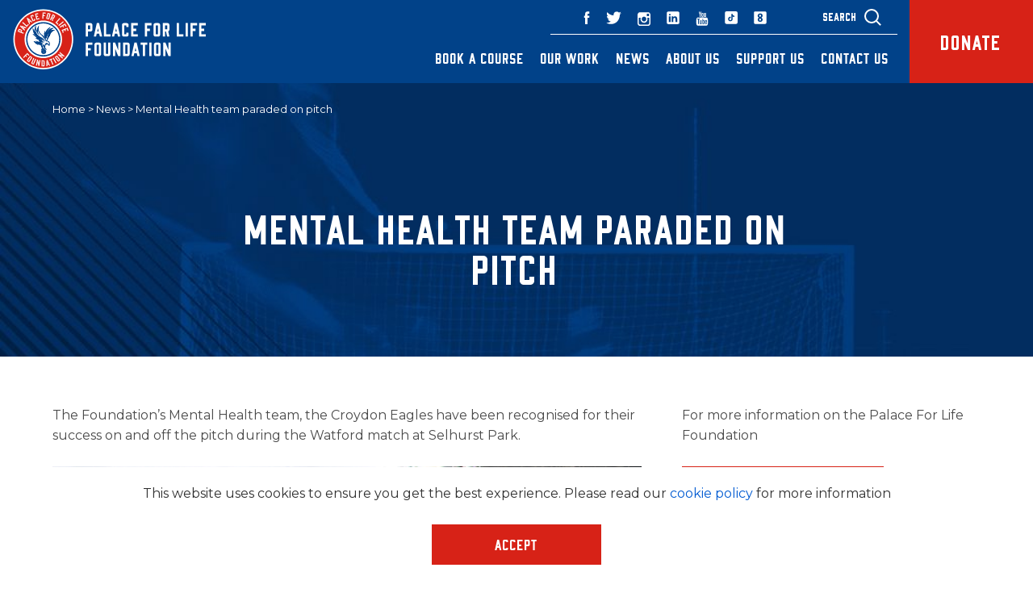

--- FILE ---
content_type: text/html; charset=UTF-8
request_url: https://www.palaceforlife.org/news/family-health-well-being/mental-health-team-paraded-on-pitch/
body_size: 18562
content:
<!doctype html>
<html class="mz_no-js" lang="en">
    <head>
        <!-- Google Tag Manager -->
        <script>(function(w,d,s,l,i){w[l]=w[l]||[];w[l].push({'gtm.start':
        new Date().getTime(),event:'gtm.js'});var f=d.getElementsByTagName(s)[0],
        j=d.createElement(s),dl=l!='dataLayer'?'&l='+l:'';j.async=true;j.src=
        'https://www.googletagmanager.com/gtm.js?id='+i+dl;f.parentNode.insertBefore(j,f);
        })(window,document,'script','dataLayer','GTM-TXRJQGP');</script>
        <!-- End Google Tag Manager -->
        <meta charset="utf-8">
        <title>Mental Health team paraded on pitch | Palace for Life Foundation</title>
        <meta name="HandheldFriendly" content="True">
        <meta name="MobileOptimized" content="320">
        <meta name="viewport" content="width=device-width, initial-scale=1.0"/>
        <link href="https://fonts.googleapis.com/css?family=Montserrat:400,600,700,800" rel="stylesheet">
        <script type="application/ld+json">
        {
          "@context": "http://schema.org",
          "@type": "NGO",
          "name": "Palace For Life Foundation",
          "url": "https://www.palaceforlife.org/",
          "logo": "https://www.palaceforlife.org/wp-content/uploads/2019/02/Palace-for-Life-Foundation-Logo.svg",
          "contactPoint": {
            "@type": "ContactPoint",
            "telephone": "+442087686047",
            "contactType": "customer service",
            "areaServed": "GB",
            "availableLanguage": "English"
          },
          "address": {
            "@type": "PostalAddress",
            "addressLocality": "United Kingdom",
            "addressRegion": "UK",
            "postalCode": "SE25 6PU",
            "streetAddress": "Selhurst Park, London"
          },
          "sameAs": [
            "https://www.facebook.com/palaceforlife/",
            "https://twitter.com/PalaceForLife",
            "https://www.instagram.com/palaceforlife/",
            "https://www.youtube.com/channel/UCbGuvR1kko9eBUvzXD_k8iA",
            "https://www.linkedin.com/authwall?trk=ripf&trkInfo=AQEFSOToZhWMRQAAAWm1VHkw6X8Mb1305I_QsgJ0B2EmPXZDCeHPeAMxXOcHoNEMrcuPReY6Q0rFftbwrq3uS2sU6saTzyy01CIMRB8jnClQ9Yd7e7QTqr5pfsJiz9faukPUg6o=&originalReferer=http://palace.ukfast.mediaworksweb.co.uk/news/page/43/&sessionRedirect=https%3A%2F%2Fwww.linkedin.com%2Fcompany%2Fpalaceforlife%2F"
          ]
        }
        </script>
        <meta name='robots' content='index, follow, max-video-preview:-1, max-snippet:-1, max-image-preview:large' />

	<!-- This site is optimized with the Yoast SEO plugin v19.14 - https://yoast.com/wordpress/plugins/seo/ -->
	<meta name="description" content="Check out Palace for Life Foundation latest news post on stories such as Mental Health team paraded on pitch" />
	<link rel="canonical" href="https://www.palaceforlife.org/news/family-health-well-being/mental-health-team-paraded-on-pitch/" />
	<meta property="og:locale" content="en_GB" />
	<meta property="og:type" content="article" />
	<meta property="og:title" content="Mental Health team paraded on pitch | Palace for Life Foundation" />
	<meta property="og:description" content="Check out Palace for Life Foundation latest news post on stories such as Mental Health team paraded on pitch" />
	<meta property="og:url" content="https://www.palaceforlife.org/news/family-health-well-being/mental-health-team-paraded-on-pitch/" />
	<meta property="og:site_name" content="Palace for Life Foundation" />
	<meta property="article:published_time" content="2017-03-29T09:06:53+00:00" />
	<meta property="article:modified_time" content="2019-02-04T11:35:20+00:00" />
	<meta name="author" content="mw-admin" />
	<meta name="twitter:card" content="summary_large_image" />
	<meta name="twitter:creator" content="@mw-admin" />
	<meta name="twitter:label1" content="Written by" />
	<meta name="twitter:data1" content="mw-admin" />
	<script type="application/ld+json" class="yoast-schema-graph">{"@context":"https://schema.org","@graph":[{"@type":"WebPage","@id":"https://www.palaceforlife.org/news/family-health-well-being/mental-health-team-paraded-on-pitch/","url":"https://www.palaceforlife.org/news/family-health-well-being/mental-health-team-paraded-on-pitch/","name":"Mental Health team paraded on pitch | Palace for Life Foundation","isPartOf":{"@id":"https://www.palaceforlife.org/#website"},"datePublished":"2017-03-29T09:06:53+00:00","dateModified":"2019-02-04T11:35:20+00:00","author":{"@id":"https://www.palaceforlife.org/#/schema/person/9b1c1e618fddf4e76d0b2d5c78ffb6dd"},"description":"Check out Palace for Life Foundation latest news post on stories such as Mental Health team paraded on pitch","breadcrumb":{"@id":"https://www.palaceforlife.org/news/family-health-well-being/mental-health-team-paraded-on-pitch/#breadcrumb"},"inLanguage":"en-GB","potentialAction":[{"@type":"ReadAction","target":["https://www.palaceforlife.org/news/family-health-well-being/mental-health-team-paraded-on-pitch/"]}]},{"@type":"BreadcrumbList","@id":"https://www.palaceforlife.org/news/family-health-well-being/mental-health-team-paraded-on-pitch/#breadcrumb","itemListElement":[{"@type":"ListItem","position":1,"name":"Home","item":"https://www.palaceforlife.org/"},{"@type":"ListItem","position":2,"name":"News","item":"https://www.palaceforlife.org/news/"},{"@type":"ListItem","position":3,"name":"Mental Health team paraded on pitch"}]},{"@type":"WebSite","@id":"https://www.palaceforlife.org/#website","url":"https://www.palaceforlife.org/","name":"Palace for Life Foundation","description":"","potentialAction":[{"@type":"SearchAction","target":{"@type":"EntryPoint","urlTemplate":"https://www.palaceforlife.org/?s={search_term_string}"},"query-input":"required name=search_term_string"}],"inLanguage":"en-GB"},{"@type":"Person","@id":"https://www.palaceforlife.org/#/schema/person/9b1c1e618fddf4e76d0b2d5c78ffb6dd","name":"mw-admin","image":{"@type":"ImageObject","inLanguage":"en-GB","@id":"https://www.palaceforlife.org/#/schema/person/image/","url":"https://secure.gravatar.com/avatar/1c3f26b021d845c28805cf3f2d086d7a?s=96&d=mm&r=g","contentUrl":"https://secure.gravatar.com/avatar/1c3f26b021d845c28805cf3f2d086d7a?s=96&d=mm&r=g","caption":"mw-admin"},"sameAs":["https://twitter.com/mw-admin"],"url":"https://www.palaceforlife.org/news/author/mw-admin/"}]}</script>
	<!-- / Yoast SEO plugin. -->


<link rel='dns-prefetch' href='//www.google.com' />
<link rel='dns-prefetch' href='//maxcdn.bootstrapcdn.com' />
<link rel='stylesheet' id='wp-block-library-css' href='https://www.palaceforlife.org/wp-includes/css/dist/block-library/style.min.css' type='text/css' media='all' />
<link rel='stylesheet' id='helpie-faq-bundle-styles-css' href='https://www.palaceforlife.org/wp-content/plugins/helpie-faq/assets/bundles/main.app.css' type='text/css' media='all' />
<link rel='stylesheet' id='classic-theme-styles-css' href='https://www.palaceforlife.org/wp-includes/css/classic-themes.min.css' type='text/css' media='all' />
<style id='global-styles-inline-css' type='text/css'>
body{--wp--preset--color--black: #000000;--wp--preset--color--cyan-bluish-gray: #abb8c3;--wp--preset--color--white: #ffffff;--wp--preset--color--pale-pink: #f78da7;--wp--preset--color--vivid-red: #cf2e2e;--wp--preset--color--luminous-vivid-orange: #ff6900;--wp--preset--color--luminous-vivid-amber: #fcb900;--wp--preset--color--light-green-cyan: #7bdcb5;--wp--preset--color--vivid-green-cyan: #00d084;--wp--preset--color--pale-cyan-blue: #8ed1fc;--wp--preset--color--vivid-cyan-blue: #0693e3;--wp--preset--color--vivid-purple: #9b51e0;--wp--preset--gradient--vivid-cyan-blue-to-vivid-purple: linear-gradient(135deg,rgba(6,147,227,1) 0%,rgb(155,81,224) 100%);--wp--preset--gradient--light-green-cyan-to-vivid-green-cyan: linear-gradient(135deg,rgb(122,220,180) 0%,rgb(0,208,130) 100%);--wp--preset--gradient--luminous-vivid-amber-to-luminous-vivid-orange: linear-gradient(135deg,rgba(252,185,0,1) 0%,rgba(255,105,0,1) 100%);--wp--preset--gradient--luminous-vivid-orange-to-vivid-red: linear-gradient(135deg,rgba(255,105,0,1) 0%,rgb(207,46,46) 100%);--wp--preset--gradient--very-light-gray-to-cyan-bluish-gray: linear-gradient(135deg,rgb(238,238,238) 0%,rgb(169,184,195) 100%);--wp--preset--gradient--cool-to-warm-spectrum: linear-gradient(135deg,rgb(74,234,220) 0%,rgb(151,120,209) 20%,rgb(207,42,186) 40%,rgb(238,44,130) 60%,rgb(251,105,98) 80%,rgb(254,248,76) 100%);--wp--preset--gradient--blush-light-purple: linear-gradient(135deg,rgb(255,206,236) 0%,rgb(152,150,240) 100%);--wp--preset--gradient--blush-bordeaux: linear-gradient(135deg,rgb(254,205,165) 0%,rgb(254,45,45) 50%,rgb(107,0,62) 100%);--wp--preset--gradient--luminous-dusk: linear-gradient(135deg,rgb(255,203,112) 0%,rgb(199,81,192) 50%,rgb(65,88,208) 100%);--wp--preset--gradient--pale-ocean: linear-gradient(135deg,rgb(255,245,203) 0%,rgb(182,227,212) 50%,rgb(51,167,181) 100%);--wp--preset--gradient--electric-grass: linear-gradient(135deg,rgb(202,248,128) 0%,rgb(113,206,126) 100%);--wp--preset--gradient--midnight: linear-gradient(135deg,rgb(2,3,129) 0%,rgb(40,116,252) 100%);--wp--preset--duotone--dark-grayscale: url('#wp-duotone-dark-grayscale');--wp--preset--duotone--grayscale: url('#wp-duotone-grayscale');--wp--preset--duotone--purple-yellow: url('#wp-duotone-purple-yellow');--wp--preset--duotone--blue-red: url('#wp-duotone-blue-red');--wp--preset--duotone--midnight: url('#wp-duotone-midnight');--wp--preset--duotone--magenta-yellow: url('#wp-duotone-magenta-yellow');--wp--preset--duotone--purple-green: url('#wp-duotone-purple-green');--wp--preset--duotone--blue-orange: url('#wp-duotone-blue-orange');--wp--preset--font-size--small: 13px;--wp--preset--font-size--medium: 20px;--wp--preset--font-size--large: 36px;--wp--preset--font-size--x-large: 42px;--wp--preset--spacing--20: 0.44rem;--wp--preset--spacing--30: 0.67rem;--wp--preset--spacing--40: 1rem;--wp--preset--spacing--50: 1.5rem;--wp--preset--spacing--60: 2.25rem;--wp--preset--spacing--70: 3.38rem;--wp--preset--spacing--80: 5.06rem;--wp--preset--shadow--natural: 6px 6px 9px rgba(0, 0, 0, 0.2);--wp--preset--shadow--deep: 12px 12px 50px rgba(0, 0, 0, 0.4);--wp--preset--shadow--sharp: 6px 6px 0px rgba(0, 0, 0, 0.2);--wp--preset--shadow--outlined: 6px 6px 0px -3px rgba(255, 255, 255, 1), 6px 6px rgba(0, 0, 0, 1);--wp--preset--shadow--crisp: 6px 6px 0px rgba(0, 0, 0, 1);}:where(.is-layout-flex){gap: 0.5em;}body .is-layout-flow > .alignleft{float: left;margin-inline-start: 0;margin-inline-end: 2em;}body .is-layout-flow > .alignright{float: right;margin-inline-start: 2em;margin-inline-end: 0;}body .is-layout-flow > .aligncenter{margin-left: auto !important;margin-right: auto !important;}body .is-layout-constrained > .alignleft{float: left;margin-inline-start: 0;margin-inline-end: 2em;}body .is-layout-constrained > .alignright{float: right;margin-inline-start: 2em;margin-inline-end: 0;}body .is-layout-constrained > .aligncenter{margin-left: auto !important;margin-right: auto !important;}body .is-layout-constrained > :where(:not(.alignleft):not(.alignright):not(.alignfull)){max-width: var(--wp--style--global--content-size);margin-left: auto !important;margin-right: auto !important;}body .is-layout-constrained > .alignwide{max-width: var(--wp--style--global--wide-size);}body .is-layout-flex{display: flex;}body .is-layout-flex{flex-wrap: wrap;align-items: center;}body .is-layout-flex > *{margin: 0;}:where(.wp-block-columns.is-layout-flex){gap: 2em;}.has-black-color{color: var(--wp--preset--color--black) !important;}.has-cyan-bluish-gray-color{color: var(--wp--preset--color--cyan-bluish-gray) !important;}.has-white-color{color: var(--wp--preset--color--white) !important;}.has-pale-pink-color{color: var(--wp--preset--color--pale-pink) !important;}.has-vivid-red-color{color: var(--wp--preset--color--vivid-red) !important;}.has-luminous-vivid-orange-color{color: var(--wp--preset--color--luminous-vivid-orange) !important;}.has-luminous-vivid-amber-color{color: var(--wp--preset--color--luminous-vivid-amber) !important;}.has-light-green-cyan-color{color: var(--wp--preset--color--light-green-cyan) !important;}.has-vivid-green-cyan-color{color: var(--wp--preset--color--vivid-green-cyan) !important;}.has-pale-cyan-blue-color{color: var(--wp--preset--color--pale-cyan-blue) !important;}.has-vivid-cyan-blue-color{color: var(--wp--preset--color--vivid-cyan-blue) !important;}.has-vivid-purple-color{color: var(--wp--preset--color--vivid-purple) !important;}.has-black-background-color{background-color: var(--wp--preset--color--black) !important;}.has-cyan-bluish-gray-background-color{background-color: var(--wp--preset--color--cyan-bluish-gray) !important;}.has-white-background-color{background-color: var(--wp--preset--color--white) !important;}.has-pale-pink-background-color{background-color: var(--wp--preset--color--pale-pink) !important;}.has-vivid-red-background-color{background-color: var(--wp--preset--color--vivid-red) !important;}.has-luminous-vivid-orange-background-color{background-color: var(--wp--preset--color--luminous-vivid-orange) !important;}.has-luminous-vivid-amber-background-color{background-color: var(--wp--preset--color--luminous-vivid-amber) !important;}.has-light-green-cyan-background-color{background-color: var(--wp--preset--color--light-green-cyan) !important;}.has-vivid-green-cyan-background-color{background-color: var(--wp--preset--color--vivid-green-cyan) !important;}.has-pale-cyan-blue-background-color{background-color: var(--wp--preset--color--pale-cyan-blue) !important;}.has-vivid-cyan-blue-background-color{background-color: var(--wp--preset--color--vivid-cyan-blue) !important;}.has-vivid-purple-background-color{background-color: var(--wp--preset--color--vivid-purple) !important;}.has-black-border-color{border-color: var(--wp--preset--color--black) !important;}.has-cyan-bluish-gray-border-color{border-color: var(--wp--preset--color--cyan-bluish-gray) !important;}.has-white-border-color{border-color: var(--wp--preset--color--white) !important;}.has-pale-pink-border-color{border-color: var(--wp--preset--color--pale-pink) !important;}.has-vivid-red-border-color{border-color: var(--wp--preset--color--vivid-red) !important;}.has-luminous-vivid-orange-border-color{border-color: var(--wp--preset--color--luminous-vivid-orange) !important;}.has-luminous-vivid-amber-border-color{border-color: var(--wp--preset--color--luminous-vivid-amber) !important;}.has-light-green-cyan-border-color{border-color: var(--wp--preset--color--light-green-cyan) !important;}.has-vivid-green-cyan-border-color{border-color: var(--wp--preset--color--vivid-green-cyan) !important;}.has-pale-cyan-blue-border-color{border-color: var(--wp--preset--color--pale-cyan-blue) !important;}.has-vivid-cyan-blue-border-color{border-color: var(--wp--preset--color--vivid-cyan-blue) !important;}.has-vivid-purple-border-color{border-color: var(--wp--preset--color--vivid-purple) !important;}.has-vivid-cyan-blue-to-vivid-purple-gradient-background{background: var(--wp--preset--gradient--vivid-cyan-blue-to-vivid-purple) !important;}.has-light-green-cyan-to-vivid-green-cyan-gradient-background{background: var(--wp--preset--gradient--light-green-cyan-to-vivid-green-cyan) !important;}.has-luminous-vivid-amber-to-luminous-vivid-orange-gradient-background{background: var(--wp--preset--gradient--luminous-vivid-amber-to-luminous-vivid-orange) !important;}.has-luminous-vivid-orange-to-vivid-red-gradient-background{background: var(--wp--preset--gradient--luminous-vivid-orange-to-vivid-red) !important;}.has-very-light-gray-to-cyan-bluish-gray-gradient-background{background: var(--wp--preset--gradient--very-light-gray-to-cyan-bluish-gray) !important;}.has-cool-to-warm-spectrum-gradient-background{background: var(--wp--preset--gradient--cool-to-warm-spectrum) !important;}.has-blush-light-purple-gradient-background{background: var(--wp--preset--gradient--blush-light-purple) !important;}.has-blush-bordeaux-gradient-background{background: var(--wp--preset--gradient--blush-bordeaux) !important;}.has-luminous-dusk-gradient-background{background: var(--wp--preset--gradient--luminous-dusk) !important;}.has-pale-ocean-gradient-background{background: var(--wp--preset--gradient--pale-ocean) !important;}.has-electric-grass-gradient-background{background: var(--wp--preset--gradient--electric-grass) !important;}.has-midnight-gradient-background{background: var(--wp--preset--gradient--midnight) !important;}.has-small-font-size{font-size: var(--wp--preset--font-size--small) !important;}.has-medium-font-size{font-size: var(--wp--preset--font-size--medium) !important;}.has-large-font-size{font-size: var(--wp--preset--font-size--large) !important;}.has-x-large-font-size{font-size: var(--wp--preset--font-size--x-large) !important;}
.wp-block-navigation a:where(:not(.wp-element-button)){color: inherit;}
:where(.wp-block-columns.is-layout-flex){gap: 2em;}
.wp-block-pullquote{font-size: 1.5em;line-height: 1.6;}
</style>
<link rel='stylesheet' id='bodhi-svgs-attachment-css' href='https://www.palaceforlife.org/wp-content/plugins/svg-support/css/svgs-attachment.css' type='text/css' media='all' />
<link rel='stylesheet' id='lgc-unsemantic-grid-responsive-tablet-css' href='https://www.palaceforlife.org/wp-content/plugins/lightweight-grid-columns/css/unsemantic-grid-responsive-tablet.css' type='text/css' media='all' />
<link rel='stylesheet' id='dpj-stylesheet-css' href='https://www.palaceforlife.org/wp-content/themes/mw-palace-for-life/library/css/styles.css' type='text/css' media='all' />
<link rel='stylesheet' id='fontAwesome-css' href='//maxcdn.bootstrapcdn.com/font-awesome/4.6.3/css/font-awesome.min.css' type='text/css' media='all' />
<script type='text/javascript' src='https://www.palaceforlife.org/wp-includes/js/jquery/jquery.min.js' id='jquery-core-js'></script>
<script type='text/javascript' src='https://www.palaceforlife.org/wp-includes/js/jquery/jquery-migrate.min.js' id='jquery-migrate-js'></script>
<link rel="https://api.w.org/" href="https://www.palaceforlife.org/wp-json/" /><link rel="alternate" type="application/json" href="https://www.palaceforlife.org/wp-json/wp/v2/posts/2342" /><link rel='shortlink' href='https://www.palaceforlife.org/?p=2342' />
<link rel="alternate" type="application/json+oembed" href="https://www.palaceforlife.org/wp-json/oembed/1.0/embed?url=https%3A%2F%2Fwww.palaceforlife.org%2Fnews%2Ffamily-health-well-being%2Fmental-health-team-paraded-on-pitch%2F" />
<link rel="alternate" type="text/xml+oembed" href="https://www.palaceforlife.org/wp-json/oembed/1.0/embed?url=https%3A%2F%2Fwww.palaceforlife.org%2Fnews%2Ffamily-health-well-being%2Fmental-health-team-paraded-on-pitch%2F&#038;format=xml" />
<div id="__ba_launchpad"></div><!-- Google Tag Manager -->
<script>(function(w,d,s,l,i){w[l]=w[l]||[];w[l].push({'gtm.start':
new Date().getTime(),event:'gtm.js'});var f=d.getElementsByTagName(s)[0],
j=d.createElement(s),dl=l!='dataLayer'?'&l='+l:'';j.async=true;j.src=
'https://www.googletagmanager.com/gtm.js?id='+i+dl;f.parentNode.insertBefore(j,f);
})(window,document,'script','dataLayer','GTM-PP2QQHP');</script>
<!-- End Google Tag Manager -->
<!-- Global site tag (gtag.js) - Google Analytics -->
<script async src="https://www.googletagmanager.com/gtag/js?id=G-QDMS7X4NKD"></script>
<script>
  window.dataLayer = window.dataLayer || [];
  function gtag(){dataLayer.push(arguments);}
  gtag('js', new Date());

  gtag('config', 'G-QDMS7X4NKD');
</script>

<script>
document.addEventListener('DOMContentLoaded', function () {
  // ---------- helpers ----------
  const $ = (id) => document.getElementById(id);
  const setDisplay = (el, show) => { if (el) el.style.display = show ? 'block' : 'none'; };
  const clearFields = (ids = []) => {
    ids.forEach(fid => {
      const el = $(fid);
      if (!el) return;
      if (el.tagName === 'SELECT') el.selectedIndex = -1;
      else if ('value' in el) el.value = '';
      if (el.type === 'checkbox' || el.type === 'radio') el.checked = false;
    });
  };
  const getCheckedValues = (name) =>
    Array.from(document.querySelectorAll(`[name="${name}"]:checked`)).map(el => el.value);

  // ---------- cache elements ----------
  const whoMakeSelect = $('00NQ4000002mRJj');   // Referrer type (still a <select>)
  // Checkbox groups (read by name, not by id):
  const STATUS_NAME    = '00NQ4000002mRJR';     // Education/Employment driver (checkbox group)
  const REFREASON_NAME = '00NQ4000002mRJa';     // Referral reason (checkbox group)
  // (You mentioned 00NQ4000002mRJV and 00NQ4000002mRJO are also checkboxes now; no toggles needed here.)

  const ypAware       = $('00NQ4000002xo2r');   // Young person aware? (unchanged)

  const referrerDiv   = $('referrerFields');
  const refReasonDiv  = $('referralReasonOther');
  const ypAwareDiv    = $('YoungPersonAware');
  const educationDiv  = $('EducationLocation');       // For education-related selections
  const employmentDiv = $('EmploymentEstablishment'); // For employment-related selections

  // ---------- togglers ----------
  function toggleReferrerFields() {
    const v = whoMakeSelect?.value;
    const show = v === 'I am a professional referring a Young Person' || v === 'I am referring my child / a child in my care';
    setDisplay(referrerDiv, show);
    if (!show) {
      clearFields([
        '00NQ4000002mRJd',
        '00NQ4000002s1Qz',
        '00NQ4000002mRJe',
        '00NQ4000002mRJb',
        '00NQ4000002mRJc',
        '00NQ4000002mRJa',
      ]);
    }
  }

  // Unified Education/Employment toggler (checkbox group)
  function toggleStatusFields() {
    const values = getCheckedValues(STATUS_NAME);

    const eduTriggers = new Set([
      'Education (School / College)',
      'Education (University)',
      'Education (Alternation Provision)',
      'Training (Short Courses)'
    ]);
    const empTriggers = new Set([
      'Employment (Part-Time)',
      'Employment (Full-Time)',
      'Employment (Temporary)'
    ]);

    const showEdu = values.some(v => eduTriggers.has(v));
    const showEmp = values.some(v => empTriggers.has(v));

    setDisplay(educationDiv, showEdu);
    setDisplay(employmentDiv, showEmp);

    if (!showEdu && educationDiv) {
      clearFields(Array.from(educationDiv.querySelectorAll('input, select, textarea'))
        .map(el => el.id).filter(Boolean));
      // also uncheck any checkboxes inside
      educationDiv.querySelectorAll('input[type="checkbox"]').forEach(cb => cb.checked = false);
    }
    if (!showEmp && employmentDiv) {
      clearFields(Array.from(employmentDiv.querySelectorAll('input, select, textarea'))
        .map(el => el.id).filter(Boolean));
      employmentDiv.querySelectorAll('input[type="checkbox"]').forEach(cb => cb.checked = false);
    }
  }

  function toggleReferralReason() {
    const values = getCheckedValues(REFREASON_NAME);
    const show = values.includes('Other');
    setDisplay(refReasonDiv, show);
    if (!show) clearFields(['00NQ4000002mRJh']);
  }

  function toggleYoungPersonAware() {
    const v = ypAware?.value;
    const show = v === 'Yes';
    setDisplay(ypAwareDiv, show);
    if (!show) clearFields(['00NQ4000002reKj']);
  }

  // ---------- init ----------
  toggleReferrerFields();
  toggleStatusFields();
  toggleReferralReason();
  toggleYoungPersonAware();

  // ---------- listeners ----------
  whoMakeSelect?.addEventListener('change', toggleReferrerFields);
  ypAware?.addEventListener('change', toggleYoungPersonAware);

  // Delegate changes for checkbox groups (works if options are added later)
  document.addEventListener('change', (e) => {
    const t = e.target;
    if (!(t instanceof HTMLInputElement) || t.type !== 'checkbox') return;

    if (t.name === STATUS_NAME)      toggleStatusFields();
    if (t.name === REFREASON_NAME)   toggleReferralReason();
    // If you ever add show/hide for 00NQ4000002mRJV or 00NQ4000002mRJO, handle here similarly.
  });
});
</script>





		<!--[if lt IE 9]>
			<link rel="stylesheet" href="https://www.palaceforlife.org/wp-content/plugins/lightweight-grid-columns/css/ie.min.css" />
		<![endif]-->
			<style>
			.no-js img.lazyload { display: none; }
			figure.wp-block-image img.lazyloading { min-width: 150px; }
							.lazyload, .lazyloading { opacity: 0; }
				.lazyloaded {
					opacity: 1;
					transition: opacity 400ms;
					transition-delay: 0ms;
				}
					</style>
		<style type="text/css">.helpie-faq.accordions .helpie-mark{background-color:#ff0!important}.helpie-faq.accordions .helpie-mark{color:#000!important}.helpie-faq.accordions.custom-styles .accordion .accordion__item .accordion__header{padding-top:15px;padding-right:15px;padding-bottom:15px;padding-left:15px;}.helpie-faq.accordions.custom-styles .accordion .accordion__item .accordion__body{padding-top:15px;padding-right:15px;padding-bottom:0px;padding-left:15px;}.helpie-faq.accordions.custom-styles .accordion .accordion__item{border-top-width:0px;border-right-width:0px;border-bottom-width:1px;border-left-width:0px;border-color:#44596B;border-style:solid;}.helpie-faq.custom-styles .accordion .accordion__item{margin-top:0px;margin-right:0px;margin-bottom:0px;margin-left:0px;}.helpie-faq.custom-styles .accordion__item .accordion__header .accordion__toggle .accordion__toggle-icons{color:#44596B!important}.helpie-faq.custom-styles .accordion__header:after,.helpie-faq.custom-styles .accordion__header:before{background-color:#44596B!important}.helpie-faq-form__toggle{padding-top:15px!important;padding-right:15px!important;padding-bottom:15px!important;padding-left:15px!important;}.helpie-faq-form__submit{padding-top:15px!important;padding-right:15px!important;padding-bottom:15px!important;padding-left:15px!important;}</style><link rel="icon" href="https://www.palaceforlife.org/wp-content/uploads/2019/02/cropped-P4L-Favicon-2-32x32.png" sizes="32x32" />
<link rel="icon" href="https://www.palaceforlife.org/wp-content/uploads/2019/02/cropped-P4L-Favicon-2-192x192.png" sizes="192x192" />
<link rel="apple-touch-icon" href="https://www.palaceforlife.org/wp-content/uploads/2019/02/cropped-P4L-Favicon-2-180x180.png" />
<meta name="msapplication-TileImage" content="https://www.palaceforlife.org/wp-content/uploads/2019/02/cropped-P4L-Favicon-2-270x270.png" />
		<style type="text/css" id="wp-custom-css">
			.g__pageheader {
    background-color: #011F41;
}		</style>
		    </head>
    <body class="post-template-default single single-post postid-2342 single-format-standard">
    <!-- Google Tag Manager (noscript) -->
    <noscript><iframe src="https://www.googletagmanager.com/ns.html?id=GTM-TXRJQGP"
    height="0" width="0" style="display:none;visibility:hidden"></iframe></noscript>
    <!-- End Google Tag Manager (noscript) -->
    <svg display="none" xmlns="http://www.w3.org/2000/svg">
        <symbol id="play_icon" width="60" height="60" viewBox="0 0 60 60">
            <path fill="#fff" d="M20.09 51.98V9.05l26.84 21.44zm-11.24-.8a28.81 28.81 0 0 0 21.14 8.8c8.29 0 15.39-2.95 21.24-8.8a28.9 28.9 0 0 0 8.75-21.19c0-8.3-2.9-15.35-8.75-21.19A28.99 28.99 0 0 0 29.99 0c-8.25 0-15.3 2.95-21.14 8.8A28.7 28.7 0 0 0 0 29.99a28.8 28.8 0 0 0 8.85 21.19z"/>
        </symbol>
    </svg>
    <div class="mw-overlay"></div>
        <header id="header" class="g__header cf">
            <div class="g__header__container cf">
                <div class="g__header__logo">
                                        <a href="/" class="logo desktop-logo"><img src="https://www.palaceforlife.org/wp-content/uploads/2019/02/Palace-for-Life-Foundation-Logo.svg" alt="logo" height="100%" width="100%"/></a>
                    <a href="/" class="logo mobile-logo"><img src="https://www.palaceforlife.org/wp-content/uploads/2018/11/p-f-l-footer-logo.svg" alt="logo" height="100%" width="100%"/></a>
                                    </div>
                <div class="g__header__donate">
                    <ul class="g__header__topNav__btnList nolist cf">
                        <li>
                                                        <a href="https://www.palaceforlife.org/support-us/donate/set-up-your-donation/" class="g__header__topNav__btnList__donate" target="_blank">Donate</a>
                        </li>
                    </ul>
                </div>
                <div class="g__header__navWrapper">
                    <div class="g__header__mobileSearch">
                        <a href="#0">
                            <svg width="26px" height="27px" viewBox="0 0 21 22" version="1.1" xmlns="http://www.w3.org/2000/svg" xmlns:xlink="http://www.w3.org/1999/xlink">
                                <g id="Desktop" stroke="none" stroke-width="1" fill="none" fill-rule="evenodd">
                                    <g id="Style-Guide" transform="translate(-1255.000000, -2355.000000)" stroke="#FFFFFF" stroke-width="2">
                                        <g id="Navigation" transform="translate(0.000000, 2345.000000)">
                                            <g id="Group-6" transform="translate(1256.000000, 11.000000)">
                                                <circle id="Oval-2" cx="8" cy="8.5" r="8"></circle>
                                                <path d="M14,14.5 L19.2137965,19.7137965" id="Line-Copy"></path>
                                            </g>
                                        </g>
                                    </g>
                                </g>
                            </svg>
                        </a>
                    </div>
                    <div class="g__header__topNav cf">
                        <label for="g__reduced__trigger" class="g__header__topNav__trigger">
                            <span></span>
                        </label>
                         
	<ul class="g__header__topNav__linkList nolist cf">
        <li>
            <a class="g__header__search" href="#0" target="_blank">Search</a>
        </li>
                <li>
            <a href="https://www.weare8.com/uk/crystal-palace" target="_blank">
				<svg width="16px" height="16px" viewBox="0 0 39 39" version="1.1" xmlns="http://www.w3.org/2000/svg" xmlns:xlink="http://www.w3.org/1999/xlink">
					<g id="Desktop" stroke="none" stroke-width="1" fill="none" fill-rule="evenodd">
						<g id="Footer" transform="translate(-1192.000000, -3161.000000)" fill="#FFFFFF">
							<path d="M1226.20203,3161.32915 C1228.41117,3161.32915 1230.20203,3163.12001 1230.20203,3165.32915 L1230.20203,3195.19105 C1230.20203,3197.40019 1228.41117,3199.19105 1226.20203,3199.19105 L1196.34013,3199.19105 C1194.13099,3199.19105 1192.34013,3197.40019 1192.34013,3195.19105 L1192.34013,3165.32915 C1192.34013,3163.12001 1194.13099,3161.32915 1196.34013,3161.32915 L1226.20203,3161.32915 Z M1211.49331,3167.5101 C1206.7587,3167.78457 1204.18554,3170.08326 1203.77383,3174.40617 C1203.53367,3176.05299 1204.6144,3178.00859 1207.01601,3180.27297 C1204.88887,3181.88548 1203.8253,3183.89254 1203.8253,3186.29416 C1203.8253,3188.69577 1205.09472,3190.65137 1207.63357,3192.16096 C1210.37827,3193.29315 1212.77989,3193.29315 1214.83841,3192.16096 C1217.9262,3190.46268 1218.80108,3187.78659 1218.80108,3186.29416 C1218.80108,3184.80173 1218.54376,3182.89759 1215.50743,3180.27297 C1217.63458,3178.48891 1218.71531,3176.27599 1218.74961,3173.63422 C1218.23498,3169.68871 1215.81621,3167.64734 1211.49331,3167.5101 Z M1211.32043,3182.53735 C1213.31034,3184.08124 1214.28814,3185.2649 1214.25383,3186.08831 C1214.40822,3188.30122 1212.50408,3189.1761 1211.16604,3189.1761 C1209.82799,3189.1761 1208.18117,3187.88952 1208.2841,3186.2427 C1208.35272,3185.14481 1209.36483,3183.9097 1211.32043,3182.53735 Z M1211.37612,3171.52423 C1212.71417,3171.52423 1214.36099,3172.81081 1214.25806,3174.45763 C1214.18944,3175.55551 1213.17733,3176.79063 1211.22173,3178.16298 C1209.23182,3176.61908 1208.25402,3175.43543 1208.28833,3174.61202 C1208.13394,3172.3991 1210.03808,3171.52423 1211.37612,3171.52423 Z" id="Combined-Shape"></path>
						</g>
					</g>
				</svg>
            </a>
        </li>
        		        <li>
            <a href="https://www.tiktok.com/@palaceforlifefoundation" target="_blank">
				<svg width="16px" height="16px" viewBox="0 0 39 39" version="1.1" xmlns="http://www.w3.org/2000/svg" xmlns:xlink="http://www.w3.org/1999/xlink">
					<g id="Desktop" stroke="none" stroke-width="1" fill="none" fill-rule="evenodd">
						<g id="Footer" transform="translate(-1134.000000, -3161.000000)" fill="#FFFFFF">
							<path d="M1168.70656,3161.24978 C1170.9157,3161.24978 1172.70656,3163.04065 1172.70656,3165.24978 L1172.70656,3195.11168 C1172.70656,3197.32082 1170.9157,3199.11168 1168.70656,3199.11168 L1138.84466,3199.11168 C1136.63552,3199.11168 1134.84466,3197.32082 1134.84466,3195.11168 L1134.84466,3165.24978 C1134.84466,3163.04065 1136.63552,3161.24978 1138.84466,3161.24978 L1168.70656,3161.24978 Z M1157.8682,3169.18073 L1154.25625,3169.18073 L1154.23475,3170.01922 L1154.23475,3183.4995 C1154.24909,3183.91516 1154.22759,3184.55298 1154.17026,3185.41297 C1153.4106,3187.24761 1152.03462,3187.9356 1150.04232,3187.47694 C1148.29368,3186.64562 1147.69169,3185.26247 1148.23635,3183.3275 C1149.125,3181.69353 1150.44365,3181.11304 1152.19229,3181.58603 L1152.19251,3181.5653 C1152.19258,3181.55839 1152.19267,3181.54975 1152.19278,3181.53939 L1152.19366,3181.45646 C1152.19786,3181.0591 1152.21174,3179.74781 1152.23529,3177.5226 C1150.31465,3177.23594 1148.61618,3177.6086 1147.13987,3178.64058 C1144.33058,3180.74755 1143.53509,3183.54967 1144.75341,3187.04694 C1146.40171,3190.30056 1149.03184,3191.63354 1152.64378,3191.04588 C1156.12672,3189.98523 1157.91119,3187.6776 1157.99719,3184.12299 L1157.99719,3176.59811 C1159.53084,3177.68743 1161.31531,3178.26792 1163.35061,3178.33959 L1163.35061,3174.66315 C1159.882,3174.21882 1158.05453,3172.39135 1157.8682,3169.18073 Z" id="Combined-Shape"></path>
						</g>
					</g>
				</svg>
            </a>
        </li>
                        <li>
            <a href="https://www.youtube.com/channel/UCbGuvR1kko9eBUvzXD_k8iA" target="_blank">
                <svg width="16px" height="18px" viewBox="0 0 29 36" version="1.1" xmlns="http://www.w3.org/2000/svg" xmlns:xlink="http://www.w3.org/1999/xlink">
                    <g id="Symbols" stroke="none" stroke-width="1" fill="none" fill-rule="evenodd">
                        <g id="Footer" transform="translate(-1285.000000, -182.000000)" fill="#FFFFFF">
                            <g id="youtube">
                                <g transform="translate(1285.000000, 182.000000)">
                                    <path d="M6.49271964,25.9757811 L6.51462063,20.3135843 L7.51267985,20.3024885 L8.50969616,20.2891735 L8.49822421,19.4170421 L8.48570936,18.5438011 L5.60520826,18.5315957 L2.72679296,18.5193903 L2.72679296,19.4048367 L2.72679296,20.2891735 L3.70086538,20.3024885 L4.67493781,20.3135843 L4.68640975,25.9291786 C4.69162427,29.0171452 4.70622493,31.5714029 4.71769688,31.6035808 C4.73334044,31.6490736 4.93566383,31.6601694 5.60416535,31.6501832 L6.47081866,31.6379778 L6.49271964,25.9757811 Z M23.1072248,25.5774412 C23.0665515,25.4642638 23.1228683,24.1560667 23.1770993,23.9663282 C23.3032907,23.5202762 23.5713171,23.3027981 23.9936932,23.3027981 C24.3451519,23.3027981 24.5683334,23.4470438 24.7185116,23.7710417 C24.8134158,23.9763144 24.822802,24.0639714 24.8374026,24.8229254 L24.8520033,25.649564 L23.9916074,25.649564 C23.2521884,25.649564 23.1291257,25.6395777 23.1072248,25.5774412 L23.1072248,25.5774412 Z M24.7132971,31.6779228 C25.5559636,31.4260477 26.138947,30.8135584 26.3589997,29.9491941 C26.3955014,29.8016197 26.4382604,29.3810881 26.4528611,29.0160356 L26.4778908,28.3525056 L25.6665114,28.3525056 L24.8540891,28.3525056 L24.8342739,28.9472416 C24.81133,29.622977 24.7456271,29.8548796 24.5141024,30.0712481 C24.267977,30.3009315 23.8153566,30.3175753 23.5212577,30.1067547 C23.1708419,29.8548796 23.0842809,29.4299097 23.1020102,28.0495898 L23.1145251,27.0709385 L24.7946436,27.0598427 L26.4747621,27.0465277 L26.4528611,25.5907561 C26.4257456,23.9663282 26.3944585,23.720001 26.137904,23.1430183 C25.648782,22.0500801 24.2940496,21.4986179 23.1687561,21.9346836 C22.3198322,22.2642294 21.8181953,22.8578558 21.6169148,23.7765896 C21.5459973,24.1005876 21.5376541,24.391298 21.5376541,26.7680226 C21.5376541,29.6828944 21.5470402,29.8016197 21.8265385,30.3985748 C22.3260896,31.4604447 23.5765316,32.0152357 24.7132971,31.6779228 L24.7132971,31.6779228 Z M18.0606118,30.0179881 C18.1638593,29.9436462 18.2316481,29.840455 18.2848362,29.6795657 C18.352625,29.4676355 18.3588824,29.1980071 18.3494963,26.6981189 C18.3401101,24.0928205 18.3348956,23.9396982 18.2556349,23.7688226 C18.0522686,23.3327569 17.5402027,23.2905927 17.0708959,23.6722889 L16.9165461,23.7965621 L16.9165461,26.7680226 L16.9165461,29.7394831 L17.069853,29.8637563 C17.41714,30.1455901 17.7978,30.2043979 18.0606118,30.0179881 L18.0606118,30.0179881 Z M19.0774433,31.6956761 C19.3329548,31.6168958 19.6416544,31.2940074 19.7803607,30.9644616 C20.0473441,30.3331094 20.048387,30.3175753 20.048387,26.7680226 C20.048387,23.8542604 20.0400438,23.4947558 19.972255,23.1796345 C19.7522023,22.1710245 19.2724664,21.7305205 18.4652586,21.7948763 C18.0136812,21.832602 17.6580509,22.0234501 17.2315031,22.461735 C17.0458662,22.6514735 16.8800444,22.8079246 16.8612721,22.8079246 C16.8445857,22.8079246 16.8289421,21.8425883 16.8289421,20.6642122 L16.8289421,18.5204999 L16.0405066,18.5204999 L15.2520711,18.5204999 L15.2520711,25.0903347 L15.2520711,31.661279 L16.0405066,31.661279 L16.8289421,31.661279 L16.8289421,31.2185558 C16.8289421,30.9245166 16.8456286,30.7758326 16.8779586,30.7758326 C16.9040312,30.7758326 17.0813249,30.9311741 17.2721763,31.1220222 C17.885404,31.735621 18.4162421,31.9042775 19.0774433,31.6956761 L19.0774433,31.6956761 Z M10.6851941,31.6524024 C11.0001511,31.5281292 11.3703821,31.255172 11.6822104,30.9178591 C11.8250883,30.7625176 11.9679661,30.6360253 11.9992533,30.6360253 C12.0409694,30.6360253 12.0555701,30.7625176 12.0555701,31.1486522 L12.0555701,31.661279 L12.8440056,31.661279 L13.6324411,31.661279 L13.6324411,26.7913238 L13.6324411,21.9224782 L12.8440056,21.9224782 L12.0555701,21.9224782 L12.0555701,25.6784131 L12.0555701,29.4354576 L11.7155833,29.7938526 C11.4465141,30.0790152 11.3338804,30.1655625 11.1670158,30.2143842 C10.8854317,30.2976028 10.7060522,30.2399045 10.5902898,30.0279744 C10.5026859,29.8704137 10.5006001,29.7971813 10.4880852,25.8947816 L10.4766133,21.9224782 L9.68817778,21.9224782 L8.9018281,21.9224782 L8.9018281,26.1399992 C8.9018281,30.7347781 8.90599971,30.8346405 9.14795346,31.2773637 C9.4128511,31.7611414 10.0323361,31.9131541 10.6851941,31.6524024 L10.6851941,31.6524024 Z M11.3547385,35.7156915 C10.3306067,35.6968286 9.11875215,35.6668699 8.66091725,35.6491166 C5.58747889,35.5315009 3.47768391,35.4061181 3.05635065,35.3151324 C2.4556379,35.1864209 1.78400766,34.7536839 1.39396153,34.2443858 C0.770304882,33.4288431 0.436575573,32.439096 0.274925438,30.91564 C-0.0994771314,27.3738543 -0.0911338986,23.2428807 0.297869328,19.8253683 C0.468905599,18.3274326 0.893367565,17.2455902 1.60567106,16.4910745 C2.01240366,16.0594471 2.40349269,15.8197774 2.92390183,15.6777509 C4.05232406,15.3703967 12.8815501,15.1262887 18.2525062,15.252781 C21.3551459,15.3260134 24.7070396,15.4791358 25.5976797,15.5867652 C26.7500887,15.7265725 27.5593823,16.3612534 28.1194218,17.5651498 C28.5428409,18.4738975 28.6773755,19.1818107 28.8494547,21.3632489 C28.9839893,23.0897584 29.0173622,24.1660529 28.9923325,26.1599717 C28.9641741,28.5455729 28.8212963,30.6471211 28.6075009,31.8266067 C28.3822337,33.0737769 27.8503526,34.1367564 27.160993,34.7126294 C26.6301548,35.1575718 26.0638579,35.3561869 25.1721749,35.4094469 C24.9072772,35.4260906 24.572505,35.4482823 24.4275413,35.4604877 C23.9144325,35.5026518 21.1632515,35.6202675 19.6541693,35.6657603 C17.4119255,35.7323352 13.4885203,35.7556365 11.3547385,35.7156915 Z M8.58779625,14.072922 C8.5502517,14.0074566 8.55650912,10.173851 8.59405367,9.6312654 C8.64307016,8.93555751 8.53252233,8.38742402 8.06321549,6.98713159 C7.91095149,6.53331257 7.63562481,5.6523045 7.45207369,5.0309386 C6.12445678,0.538241254 6.19433135,0.801212178 6.32156565,0.800102596 C7.19656218,0.792335522 8.27596792,0.797883432 8.28848277,0.811198415 C8.296826,0.820075071 8.58049592,1.91634205 8.91943975,3.24894998 C9.25942648,4.58044833 9.54205349,5.6889207 9.54935382,5.7133315 C9.55561124,5.73552314 9.75480593,4.95992536 9.99154515,3.98904114 C10.4869246,1.95184867 10.76538,0.827842145 10.775809,0.817855907 C10.79771,0.795664268 11.0438354,0.79122594 11.8500002,0.795664268 L12.7416832,0.801212178 L12.7218681,0.953224906 C12.7062245,1.0763885 12.0971685,3.25116914 11.4599541,5.46034682 C11.3911224,5.70445485 11.2127858,6.33358782 11.0657364,6.85952967 C10.9186869,7.38436193 10.7413932,8.00794699 10.6704757,8.24539753 L10.5421985,8.6781345 L10.5421985,11.3766378 C10.5421985,13.9075943 10.536984,14.0773603 10.4660665,14.0973328 C10.3054593,14.1439352 8.61595466,14.1217436 8.58779625,14.072922 Z M20.1118865,14.2349209 C19.6717809,14.1727844 19.4141836,13.9919225 19.2379328,13.6202125 C19.0168372,13.1541881 19.0168372,13.1564073 19.0168372,8.51280678 L19.0168372,4.17988924 L19.9053915,4.17988924 L20.7929028,4.17988924 L20.8116751,8.17438429 C20.8314903,12.5128497 20.8262758,12.4118778 21.0703153,12.4773431 C21.2945397,12.536151 21.5427509,12.408549 21.8514505,12.0734553 L22.1476353,11.7527861 L22.1591072,7.96578288 L22.1695363,4.17988924 L23.0570476,4.16657426 L23.944559,4.15547844 L23.944559,9.11420021 L23.944559,14.0740316 L23.8235821,14.1006615 C23.6786185,14.1328394 22.3332722,14.1306202 22.2248102,14.0973328 C22.1591072,14.0784699 22.1486782,14.0141141 22.1486782,13.6257604 L22.1486782,13.1752702 L21.8962954,13.4371315 C21.3164407,14.0374154 20.6906982,14.31703 20.1118865,14.2349209 L20.1118865,14.2349209 Z M15.6399137,12.3408645 C15.9444417,12.0945373 15.9465275,12.0734553 15.9621711,9.28507583 C15.9757288,7.11806226 15.9684285,6.74968105 15.9068972,6.45453225 C15.8234648,6.05508275 15.6774583,5.86645382 15.3917025,5.78323517 C15.0225145,5.67893446 14.6846136,5.90307002 14.5657225,6.33247824 C14.4760328,6.66313366 14.4770757,11.5785817 14.5678083,11.9092372 C14.63664,12.1577835 14.8566927,12.4296311 15.0193858,12.4673569 C15.2310953,12.5150689 15.4907784,12.461809 15.6409566,12.3408645 L15.6399137,12.3408645 Z M14.9442967,14.2327018 C14.1496038,14.1306202 13.4195709,13.6335275 13.0681122,12.9544634 C12.7103961,12.2631938 12.6770232,11.9014701 12.6978813,8.85677719 C12.7145677,6.49891553 12.7208252,6.35134113 12.8084291,6.01291863 C13.0180528,5.20847171 13.4237425,4.66033823 14.0526137,4.32857322 C14.9161383,3.8747542 15.8474516,3.93356204 16.6619597,4.49501052 C17.181326,4.85118632 17.496283,5.36825152 17.6652335,6.13719181 C17.7392797,6.47672389 17.74658,6.73747565 17.74658,9.11863853 C17.74658,12.0146474 17.7340651,12.1821943 17.4545668,12.8091081 C17.1865405,13.4138303 16.5795703,13.9464296 15.9465275,14.133949 C15.6670292,14.2149485 15.1820788,14.2637701 14.9442967,14.2327018 L14.9442967,14.2327018 Z" id="Shape"></path>
                                </g>
                            </g>
                        </g>
                    </g>
                </svg>
            </a>
        </li>
                       <li>
            <a href="https://www.linkedin.com/company/palaceforlife/" target="_blank">
                <svg width="16px" height="16px" viewBox="0 0 36 37" version="1.1" xmlns="http://www.w3.org/2000/svg" xmlns:xlink="http://www.w3.org/1999/xlink">
                    <g id="Symbols" stroke="none" stroke-width="1" fill="none" fill-rule="evenodd">
                        <g id="Footer" transform="translate(-1204.000000, -182.000000)" fill="#FFFFFF" fill-rule="nonzero">
                            <g id="Linkedin">
                                <g transform="translate(1204.000000, 182.750000)">
                                    <path d="M31.7142857,0 L4.28571429,0 C1.92,0 0,1.92 0,4.28571429 L0,31.7142857 C0,34.08 1.92,36 4.28571429,36 L31.7142857,36 C34.08,36 36,34.08 36,31.7142857 L36,4.28571429 C36,1.92 34.08,0 31.7142857,0 Z M11.1428571,13.7142857 L11.1428571,30 L6,30 L6,13.7142857 L11.1428571,13.7142857 Z M6,8.97428571 C6,7.77428571 7.02857143,6.85714286 8.57142857,6.85714286 C10.1142857,6.85714286 11.0828571,7.77428571 11.1428571,8.97428571 C11.1428571,10.1742857 10.1828571,11.1428571 8.57142857,11.1428571 C7.02857143,11.1428571 6,10.1742857 6,8.97428571 Z M30,30 L24.8571429,30 L24.8571429,21.4285714 C24.8571429,19.7142857 24,18 21.8571429,17.9657143 L21.7885714,17.9657143 C19.7142857,17.9657143 18.8571429,19.7314286 18.8571429,21.4285714 L18.8571429,30 L13.7142857,30 L13.7142857,13.7142857 L18.8571429,13.7142857 L18.8571429,15.9085714 C18.8571429,15.9085714 20.5114286,13.7142857 23.8371429,13.7142857 C27.24,13.7142857 30,16.0542857 30,20.7942857 L30,30 Z" id="Shape"></path>
                                </g>
                            </g>
                        </g>
                    </g>
                </svg>
            </a>
        </li>
                        <li>
            <a href="https://www.instagram.com/palaceforlife/" target="_blank">
                <svg width="16px" height="19px" viewBox="0 0 33 36" version="1.1" xmlns="http://www.w3.org/2000/svg" xmlns:xlink="http://www.w3.org/1999/xlink">
                    <g id="Symbols" stroke="none" stroke-width="1" fill="none" fill-rule="evenodd">
                        <g id="Footer" transform="translate(-1128.000000, -182.000000)" fill="#FFFFFF">
                            <g id="instagram-copy">
                                <g transform="translate(1128.000000, 182.000000)">
                                    <path d="M26.6223542,0.794117647 L6.37764581,0.794117647 C2.86188852,0.794117647 0,3.82229816 0,7.5469191 L0,28.9824927 C0,32.7071136 2.86188852,35.7352941 6.37764581,35.7352941 L26.6223542,35.7352941 C30.1381115,35.7352941 33,32.7071136 33,28.9824927 L33,7.5469191 C33,3.82229816 30.1381115,0.794117647 26.6223542,0.794117647 L26.6223542,0.794117647 Z M28.4520226,4.82278928 L29.1815616,4.81868048 L29.1815616,10.7415057 L23.6052446,10.7599953 L23.585842,4.83717005 L28.4520226,4.82278928 L28.4520226,4.82278928 Z M11.7909807,14.6777295 C12.846484,13.1287145 14.5616769,12.1138426 16.5,12.1138426 C18.4383231,12.1138426 20.153516,13.1287145 21.2090193,14.6777295 C21.8978128,15.6884926 22.3091486,16.9252393 22.3091486,18.2647059 C22.3091486,21.6544602 19.7033749,24.4135147 16.5,24.4135147 C13.2985654,24.4135147 10.6927916,21.6544602 10.6927916,18.2647059 C10.6927916,16.9252393 11.1041275,15.6884926 11.7909807,14.6777295 L11.7909807,14.6777295 Z M29.7849835,28.9824927 C29.7849835,30.8293952 28.366651,32.331159 26.6223542,32.331159 L6.37764581,32.331159 C4.63334901,32.331159 3.21501646,30.8293952 3.21501646,28.9824927 L3.21501646,14.6777295 L8.14328551,14.6777295 C7.71642756,15.7871036 7.47777516,16.9971432 7.47777516,18.2647059 C7.47777516,23.5321786 11.5251646,27.8197042 16.5,27.8197042 C21.4767756,27.8197042 25.5241651,23.5321786 25.5241651,18.2647059 C25.5241651,16.9971432 25.2816322,15.7871036 24.8586548,14.6777295 L29.7849835,14.6777295 L29.7849835,28.9824927 L29.7849835,28.9824927 Z" id="Shape"></path>
                                </g>
                            </g>
                        </g>
                    </g>
                </svg>
            </a>
        </li>
                        <li>
            <a href="https://twitter.com/PalaceForLife" target="_blank">
                <svg width="19px" height="16px" viewBox="0 0 42 36" version="1.1" xmlns="http://www.w3.org/2000/svg" xmlns:xlink="http://www.w3.org/1999/xlink">
                    <g id="Symbols" stroke="none" stroke-width="1" fill="none" fill-rule="evenodd">
                        <g id="Footer" transform="translate(-1042.000000, -182.000000)" fill="#FFFFFF">
                            <g id="twitter-copy">
                                <g transform="translate(1042.000000, 182.000000)">
                                    <path d="M37.0522979,6.31818491 C38.8321888,5.22800809 40.1979222,3.49937123 40.8388801,1.44014835 C39.1723895,2.45209489 37.3308681,3.18392655 35.3660856,3.58012507 C33.7982039,1.86410601 31.5573164,0.794117647 29.0773023,0.794117647 C24.3194224,0.794117647 20.4638141,4.74348506 20.4638141,9.61395094 C20.4638141,10.3054057 20.5353055,10.9791955 20.6832189,11.6227027 C13.524212,11.2542633 7.17626343,7.74651843 2.92375418,2.40667086 C2.18172213,3.71387362 1.75770382,5.22800809 1.75770382,6.84308486 C1.75770382,9.90163649 3.27874626,12.601843 5.5911252,14.186637 C4.17855256,14.141213 2.8497975,13.7399674 1.68621236,13.0838424 L1.68621236,13.1923554 C1.68621236,17.4672617 4.65434055,21.0330484 8.60116218,21.8405868 C7.87638669,22.0475185 7.11709808,22.1509844 6.3282268,22.1509844 C5.77355168,22.1509844 5.23120268,22.0979897 4.70857545,21.9945238 C5.80313435,25.4972215 8.98573693,28.0510617 12.7575277,28.1191977 C9.8066561,30.4862946 6.09156542,31.8944397 2.05599577,31.8944397 C1.36080296,31.8944397 0.673005811,31.8565863 0,31.7733089 C3.81369959,34.2741544 8.34231379,35.7352941 13.2086635,35.7352941 C29.0600458,35.7352941 37.7228385,22.2948271 37.7228385,10.6385153 C37.7228385,10.2549345 37.7179081,9.87387736 37.7006515,9.4978673 C39.3843987,8.25375347 40.848741,6.69924208 42,4.93022831 C40.4543053,5.63177728 38.7927452,6.10620608 37.0522979,6.31818491 Z" id="Shape"></path>
                                </g>
                            </g>
                        </g>
                    </g>
                </svg>
            </a>
        </li>
                        <li>
            <a href="https://www.facebook.com/palaceforlife/" target="_blank">
                <svg width="8px" height="16px" viewBox="0 0 16 36" version="1.1" xmlns="http://www.w3.org/2000/svg" xmlns:xlink="http://www.w3.org/1999/xlink">
                    <g id="Symbols" stroke="none" stroke-width="1" fill="none" fill-rule="evenodd">
                        <g id="Footer" transform="translate(-984.000000, -182.000000)" fill="#FFFFFF">
                            <g id="Facebook">
                                <g transform="translate(984.000000, 182.000000)">
                                    <path d="M3.69732331,7.44924762 L3.69732331,12.2876381 L0.421052632,12.2876381 L0.421052632,18.2041333 L3.69732331,18.2041333 L3.69732331,35.7857143 L10.4274286,35.7857143 L10.4274286,18.2045238 L14.9437594,18.2045238 C14.9437594,18.2045238 15.3667368,15.3677143 15.5717293,12.2657714 L10.4530526,12.2657714 L10.4530526,8.2204381 C10.4530526,7.61598095 11.1867669,6.80261905 11.9121805,6.80261905 L15.5789474,6.80261905 L15.5789474,0.643247619 L10.5934436,0.643247619 C3.53094737,0.642857143 3.69732331,6.56520952 3.69732331,7.44924762" id="Path"></path>
                                </g>
                            </g>
                        </g>
                    </g>
                </svg>
            </a>
        </li>
            </ul>
                    </div>
                                        <div class="header-nav g__header__mainNav">
                        <div class="menu-header-menu-container">
                            <ul id="menu-header-menu" class="site-nav enabled nolist">
                                                                                                                                <li id="menu-item-12535" class="menu-item menu-item-type-post_type menu-item-object-page menu-item-12535">
                                    <a class="" href="https://palaceforlifefoundation.sportsfusion.uk/soccerschools/courses/courses.htm">Book a Course</a>
                                                                                                                                            </li>
                                                                                                                                                                <li id="menu-item-18" class="menu-item menu-item-type-post_type menu-item-object-page menu-item-18">
                                    <a class="menu-item-has-parent" href="https://www.palaceforlife.org/whats-on/">Our Work</a>
                                                                                                                                                                                                                                                                                                                        <div class="sub-menu">
                                        <ul>
                                                                                        <li>
                                                <a href="https://www.palaceforlife.org/whats-on/success-stories/" >Success Stories</a>
                                            </li>
                                                                                                                                                                                                                                                                                                                                        <li>
                                                <a href="https://www.palaceforlife.org/whats-on/community-engagement/" >Free Community Sessions</a>
                                            </li>
                                                                                                                                                                                                                                                                                                                                        <li>
                                                <a href="https://www.palaceforlife.org/whats-on/disability-sport/" >Disability Sport</a>
                                            </li>
                                                                                                                                                                                                                                                                                                                                        <li>
                                                <a href="https://www.palaceforlife.org/whats-on/family-health-well-being/" >Adult Health &#038; Well-Being</a>
                                            </li>
                                                                                                                                                                                                                                                                                                                                        <li>
                                                <a href="https://www.palaceforlife.org/whats-on/primary-education/" >Primary Education</a>
                                            </li>
                                                                                                                                                                                                                                                                                                                                        <li>
                                                <a href="https://www.palaceforlife.org/whats-on/soccer-schools-post-16/" >Soccer Schools, Player Development & Post-16</a>
                                            </li>
                                                                                                                                                                                                                                                                                                                                        <li>
                                                <a href="https://www.palaceforlife.org/whats-on/route-to-employment/" >Route To Employment</a>
                                            </li>
                                                                                                                                                                                                                                                                                                                                        <li>
                                                <a href="https://www.palaceforlife.org/whats-on/girls-football/" >Girls Football</a>
                                            </li>
                                                                                                                                                                                                                                                                                                                                        <li>
                                                <a href="https://www.palaceforlife.org/whats-on/targeted-intervention/" >Targeted Intervention</a>
                                            </li>
                                                                                    </ul>
                                                                                                                        <div class="promo-navigation">
                                                                                                                                            <div class="promo-image" style="background-image: url('https://www.palaceforlife.org/wp-content/uploads/2019/02/Soccer-Schools.jpg');">
                                                    <a href="https://www.palaceforlife.org/book-a-course/soccer-schools/"></a>
                                                    <h2>Soccer Schools</h2>
                                                </div>
                                                                                                                                            <div class="promo-image" style="background-image: url('https://www.palaceforlife.org/wp-content/uploads/2019/02/disability.jpg');">
                                                    <a href="https://www.palaceforlife.org/whats-on/disability-sport/"></a>
                                                    <h2>Disability Sport</h2>
                                                </div>
                                                                                    </div>
                                                                            </div>
                                                                                                                                            </li>
                                                                                                                                                                <li id="menu-item-11" class="menu-item menu-item-type-post_type menu-item-object-page menu-item-11">
                                    <a class="" href="https://www.palaceforlife.org/news/">News</a>
                                                                                                                                            </li>
                                                                                                                                                                <li id="menu-item-16" class="menu-item menu-item-type-post_type menu-item-object-page menu-item-16">
                                    <a class="menu-item-has-parent" href="https://www.palaceforlife.org/about-us/">About Us</a>
                                                                                                                                                                                                                                                                                                                        <div class="sub-menu">
                                        <ul>
                                                                                        <li>
                                                <a href="https://www.palaceforlife.org/about-us/patrons/" >Patrons</a>
                                            </li>
                                                                                                                                                                                                                                                                                                                                        <li>
                                                <a href="https://www.palaceforlife.org/about-us/equality/" >Equality</a>
                                            </li>
                                                                                                                                                                                                                                                                                                                                        <li>
                                                <a href="https://www.palaceforlife.org/about-us/supporters-wall/" >Supporters’ Wall</a>
                                            </li>
                                                                                                                                                                                                                                                                                                                                        <li>
                                                <a href="https://www.palaceforlife.org/about-us/safeguarding/" >Safeguarding</a>
                                            </li>
                                                                                                                                                                                                                                                                                                                                        <li>
                                                <a href="https://www.palaceforlife.org/about-us/trustees-staff/" >Trustees &#038; Staff</a>
                                            </li>
                                                                                                                                                                                                                                                                                                                                        <li>
                                                <a href="https://palaceforlifefoundation.teamtailor.com/" >Job Opportunities</a>
                                            </li>
                                                                                                                                                                                                                                                                                                                                        <li>
                                                <a href="https://www.palaceforlife.org/wp-content/uploads/2021/07/Data-Protection-and-Privacy-Policy-Framework-2020-updated.docx" target="_blank">Privacy Policy</a>
                                            </li>
                                                                                                                                                                                                                                                                                                                                        <li>
                                                <a href="https://www.palaceforlife.org/about-us/disability-confident-employer/" >Disability Confident Employer</a>
                                            </li>
                                                                                    </ul>
                                                                                                                        <div class="promo-navigation">
                                                                                                                                            <div class="promo-image" style="background-image: url('https://www.palaceforlife.org/wp-content/uploads/2019/02/safguarding-nav.jpg');">
                                                    <a href="https://www.palaceforlife.org/about-us/safeguarding/"></a>
                                                    <h2>Safeguarding</h2>
                                                </div>
                                                                                    </div>
                                                                            </div>
                                                                                                                                            </li>
                                                                                                                                                                <li id="menu-item-22" class="menu-item menu-item-type-post_type menu-item-object-page menu-item-22">
                                    <a class="menu-item-has-parent" href="https://www.palaceforlife.org/support-us/">Support Us</a>
                                                                                                                                                                                                                                                                                                                        <div class="sub-menu">
                                        <ul>
                                                                                        <li>
                                                <a href="https://www.palaceforlife.org/support-us/fundraising/" >Fundraising</a>
                                            </li>
                                                                                                                                                                                                                                                                                                                                        <li>
                                                <a href="https://www.palaceforlife.org/support-us/play-the-super-draw/" >PLAY THE SUPER DRAW</a>
                                            </li>
                                                                                                                                                                                                                                                                                                                                        <li>
                                                <a href="https://www.palaceforlife.org/support-us/playmakers/" >Playmakers</a>
                                            </li>
                                                                                                                                                                                                                                                                                                                                        <li>
                                                <a href="https://www.palaceforlife.org/support-us/donate/" >Donate</a>
                                            </li>
                                                                                                                                                                                                                                                                                                                                        <li>
                                                <a href="https://www.matchwornshirt.com/team/crystal-palace" target="_blank">Auction</a>
                                            </li>
                                                                                                                                                                                                                                                                                                                                        <li>
                                                <a href="https://www.palaceforlife.org/support-us/investors-club/" >Investors Club</a>
                                            </li>
                                                                                                                                                                                                                                                                                                                                        <li>
                                                <a href="https://www.palaceforlife.org/support-us/black-lives-matter-useful-resources/" >Black Lives Matter: Useful Resources</a>
                                            </li>
                                                                                                                                                                                                                                                                                                                                        <li>
                                                <a href="https://www.palaceforlife.org/palace-at-home/" >Palace at Home</a>
                                            </li>
                                                                                    </ul>
                                                                                                                    </div>
                                                                                                                                            </li>
                                                                                                                                                                <li id="menu-item-14" class="menu-item menu-item-type-post_type menu-item-object-page menu-item-14">
                                    <a class="" href="https://www.palaceforlife.org/contact-us/">Contact Us</a>
                                                                                                                                                                        </ul>
                        </div>
                         
    <ul class="g__header__topNav__linkList g__header__topNav__linkList--mobile nolist cf">
    	        <li>
            <a href="https://www.facebook.com/palaceforlife/" target="_blank">
                <svg width="8px" height="16px" viewBox="0 0 16 36" version="1.1" xmlns="http://www.w3.org/2000/svg" xmlns:xlink="http://www.w3.org/1999/xlink">
                    <g id="Symbols" stroke="none" stroke-width="1" fill="none" fill-rule="evenodd">
                        <g id="Footer" transform="translate(-984.000000, -182.000000)" fill="#d72217">
                            <g id="Facebook">
                                <g transform="translate(984.000000, 182.000000)">
                                    <path d="M3.69732331,7.44924762 L3.69732331,12.2876381 L0.421052632,12.2876381 L0.421052632,18.2041333 L3.69732331,18.2041333 L3.69732331,35.7857143 L10.4274286,35.7857143 L10.4274286,18.2045238 L14.9437594,18.2045238 C14.9437594,18.2045238 15.3667368,15.3677143 15.5717293,12.2657714 L10.4530526,12.2657714 L10.4530526,8.2204381 C10.4530526,7.61598095 11.1867669,6.80261905 11.9121805,6.80261905 L15.5789474,6.80261905 L15.5789474,0.643247619 L10.5934436,0.643247619 C3.53094737,0.642857143 3.69732331,6.56520952 3.69732331,7.44924762" id="Path"></path>
                                </g>
                            </g>
                        </g>
                    </g>
                </svg>
            </a>
        </li>
                        <li>
            <a href="https://twitter.com/PalaceForLife" target="_blank">
                <svg width="19px" height="16px" viewBox="0 0 42 36" version="1.1" xmlns="http://www.w3.org/2000/svg" xmlns:xlink="http://www.w3.org/1999/xlink">
                    <g id="Symbols" stroke="none" stroke-width="1" fill="none" fill-rule="evenodd">
                        <g id="Footer" transform="translate(-1042.000000, -182.000000)" fill="#d72217">
                            <g id="twitter-copy">
                                <g transform="translate(1042.000000, 182.000000)">
                                    <path d="M37.0522979,6.31818491 C38.8321888,5.22800809 40.1979222,3.49937123 40.8388801,1.44014835 C39.1723895,2.45209489 37.3308681,3.18392655 35.3660856,3.58012507 C33.7982039,1.86410601 31.5573164,0.794117647 29.0773023,0.794117647 C24.3194224,0.794117647 20.4638141,4.74348506 20.4638141,9.61395094 C20.4638141,10.3054057 20.5353055,10.9791955 20.6832189,11.6227027 C13.524212,11.2542633 7.17626343,7.74651843 2.92375418,2.40667086 C2.18172213,3.71387362 1.75770382,5.22800809 1.75770382,6.84308486 C1.75770382,9.90163649 3.27874626,12.601843 5.5911252,14.186637 C4.17855256,14.141213 2.8497975,13.7399674 1.68621236,13.0838424 L1.68621236,13.1923554 C1.68621236,17.4672617 4.65434055,21.0330484 8.60116218,21.8405868 C7.87638669,22.0475185 7.11709808,22.1509844 6.3282268,22.1509844 C5.77355168,22.1509844 5.23120268,22.0979897 4.70857545,21.9945238 C5.80313435,25.4972215 8.98573693,28.0510617 12.7575277,28.1191977 C9.8066561,30.4862946 6.09156542,31.8944397 2.05599577,31.8944397 C1.36080296,31.8944397 0.673005811,31.8565863 0,31.7733089 C3.81369959,34.2741544 8.34231379,35.7352941 13.2086635,35.7352941 C29.0600458,35.7352941 37.7228385,22.2948271 37.7228385,10.6385153 C37.7228385,10.2549345 37.7179081,9.87387736 37.7006515,9.4978673 C39.3843987,8.25375347 40.848741,6.69924208 42,4.93022831 C40.4543053,5.63177728 38.7927452,6.10620608 37.0522979,6.31818491 Z" id="Shape"></path>
                                </g>
                            </g>
                        </g>
                    </g>
                </svg>
            </a>
        </li>
                        <li>
            <a href="https://www.instagram.com/palaceforlife/" target="_blank">
                <svg width="16px" height="19px" viewBox="0 0 33 36" version="1.1" xmlns="http://www.w3.org/2000/svg" xmlns:xlink="http://www.w3.org/1999/xlink">
                    <g id="Symbols" stroke="none" stroke-width="1" fill="none" fill-rule="evenodd">
                        <g id="Footer" transform="translate(-1128.000000, -182.000000)" fill="#d72217">
                            <g id="instagram-copy">
                                <g transform="translate(1128.000000, 182.000000)">
                                    <path d="M26.6223542,0.794117647 L6.37764581,0.794117647 C2.86188852,0.794117647 0,3.82229816 0,7.5469191 L0,28.9824927 C0,32.7071136 2.86188852,35.7352941 6.37764581,35.7352941 L26.6223542,35.7352941 C30.1381115,35.7352941 33,32.7071136 33,28.9824927 L33,7.5469191 C33,3.82229816 30.1381115,0.794117647 26.6223542,0.794117647 L26.6223542,0.794117647 Z M28.4520226,4.82278928 L29.1815616,4.81868048 L29.1815616,10.7415057 L23.6052446,10.7599953 L23.585842,4.83717005 L28.4520226,4.82278928 L28.4520226,4.82278928 Z M11.7909807,14.6777295 C12.846484,13.1287145 14.5616769,12.1138426 16.5,12.1138426 C18.4383231,12.1138426 20.153516,13.1287145 21.2090193,14.6777295 C21.8978128,15.6884926 22.3091486,16.9252393 22.3091486,18.2647059 C22.3091486,21.6544602 19.7033749,24.4135147 16.5,24.4135147 C13.2985654,24.4135147 10.6927916,21.6544602 10.6927916,18.2647059 C10.6927916,16.9252393 11.1041275,15.6884926 11.7909807,14.6777295 L11.7909807,14.6777295 Z M29.7849835,28.9824927 C29.7849835,30.8293952 28.366651,32.331159 26.6223542,32.331159 L6.37764581,32.331159 C4.63334901,32.331159 3.21501646,30.8293952 3.21501646,28.9824927 L3.21501646,14.6777295 L8.14328551,14.6777295 C7.71642756,15.7871036 7.47777516,16.9971432 7.47777516,18.2647059 C7.47777516,23.5321786 11.5251646,27.8197042 16.5,27.8197042 C21.4767756,27.8197042 25.5241651,23.5321786 25.5241651,18.2647059 C25.5241651,16.9971432 25.2816322,15.7871036 24.8586548,14.6777295 L29.7849835,14.6777295 L29.7849835,28.9824927 L29.7849835,28.9824927 Z" id="Shape"></path>
                                </g>
                            </g>
                        </g>
                    </g>
                </svg>
            </a>
        </li>
                        <li>
            <a href="https://www.linkedin.com/company/palaceforlife/" target="_blank">
                <svg width="16px" height="16px" viewBox="0 0 36 37" version="1.1" xmlns="http://www.w3.org/2000/svg" xmlns:xlink="http://www.w3.org/1999/xlink">
                    <g id="Symbols" stroke="none" stroke-width="1" fill="none" fill-rule="evenodd">
                        <g id="Footer" transform="translate(-1204.000000, -182.000000)" fill="#d72217" fill-rule="nonzero">
                            <g id="Linkedin">
                                <g transform="translate(1204.000000, 182.750000)">
                                    <path d="M31.7142857,0 L4.28571429,0 C1.92,0 0,1.92 0,4.28571429 L0,31.7142857 C0,34.08 1.92,36 4.28571429,36 L31.7142857,36 C34.08,36 36,34.08 36,31.7142857 L36,4.28571429 C36,1.92 34.08,0 31.7142857,0 Z M11.1428571,13.7142857 L11.1428571,30 L6,30 L6,13.7142857 L11.1428571,13.7142857 Z M6,8.97428571 C6,7.77428571 7.02857143,6.85714286 8.57142857,6.85714286 C10.1142857,6.85714286 11.0828571,7.77428571 11.1428571,8.97428571 C11.1428571,10.1742857 10.1828571,11.1428571 8.57142857,11.1428571 C7.02857143,11.1428571 6,10.1742857 6,8.97428571 Z M30,30 L24.8571429,30 L24.8571429,21.4285714 C24.8571429,19.7142857 24,18 21.8571429,17.9657143 L21.7885714,17.9657143 C19.7142857,17.9657143 18.8571429,19.7314286 18.8571429,21.4285714 L18.8571429,30 L13.7142857,30 L13.7142857,13.7142857 L18.8571429,13.7142857 L18.8571429,15.9085714 C18.8571429,15.9085714 20.5114286,13.7142857 23.8371429,13.7142857 C27.24,13.7142857 30,16.0542857 30,20.7942857 L30,30 Z" id="Shape"></path>
                                </g>
                            </g>
                        </g>
                    </g>
                </svg>
            </a>
        </li>
                        <li>
            <a href="https://www.youtube.com/channel/UCbGuvR1kko9eBUvzXD_k8iA" target="_blank">
                <svg width="16px" height="18px" viewBox="0 0 29 36" version="1.1" xmlns="http://www.w3.org/2000/svg" xmlns:xlink="http://www.w3.org/1999/xlink">
                    <g id="Symbols" stroke="none" stroke-width="1" fill="none" fill-rule="evenodd">
                        <g id="Footer" transform="translate(-1285.000000, -182.000000)" fill="#d72217">
                            <g id="youtube">
                                <g transform="translate(1285.000000, 182.000000)">
                                    <path d="M6.49271964,25.9757811 L6.51462063,20.3135843 L7.51267985,20.3024885 L8.50969616,20.2891735 L8.49822421,19.4170421 L8.48570936,18.5438011 L5.60520826,18.5315957 L2.72679296,18.5193903 L2.72679296,19.4048367 L2.72679296,20.2891735 L3.70086538,20.3024885 L4.67493781,20.3135843 L4.68640975,25.9291786 C4.69162427,29.0171452 4.70622493,31.5714029 4.71769688,31.6035808 C4.73334044,31.6490736 4.93566383,31.6601694 5.60416535,31.6501832 L6.47081866,31.6379778 L6.49271964,25.9757811 Z M23.1072248,25.5774412 C23.0665515,25.4642638 23.1228683,24.1560667 23.1770993,23.9663282 C23.3032907,23.5202762 23.5713171,23.3027981 23.9936932,23.3027981 C24.3451519,23.3027981 24.5683334,23.4470438 24.7185116,23.7710417 C24.8134158,23.9763144 24.822802,24.0639714 24.8374026,24.8229254 L24.8520033,25.649564 L23.9916074,25.649564 C23.2521884,25.649564 23.1291257,25.6395777 23.1072248,25.5774412 L23.1072248,25.5774412 Z M24.7132971,31.6779228 C25.5559636,31.4260477 26.138947,30.8135584 26.3589997,29.9491941 C26.3955014,29.8016197 26.4382604,29.3810881 26.4528611,29.0160356 L26.4778908,28.3525056 L25.6665114,28.3525056 L24.8540891,28.3525056 L24.8342739,28.9472416 C24.81133,29.622977 24.7456271,29.8548796 24.5141024,30.0712481 C24.267977,30.3009315 23.8153566,30.3175753 23.5212577,30.1067547 C23.1708419,29.8548796 23.0842809,29.4299097 23.1020102,28.0495898 L23.1145251,27.0709385 L24.7946436,27.0598427 L26.4747621,27.0465277 L26.4528611,25.5907561 C26.4257456,23.9663282 26.3944585,23.720001 26.137904,23.1430183 C25.648782,22.0500801 24.2940496,21.4986179 23.1687561,21.9346836 C22.3198322,22.2642294 21.8181953,22.8578558 21.6169148,23.7765896 C21.5459973,24.1005876 21.5376541,24.391298 21.5376541,26.7680226 C21.5376541,29.6828944 21.5470402,29.8016197 21.8265385,30.3985748 C22.3260896,31.4604447 23.5765316,32.0152357 24.7132971,31.6779228 L24.7132971,31.6779228 Z M18.0606118,30.0179881 C18.1638593,29.9436462 18.2316481,29.840455 18.2848362,29.6795657 C18.352625,29.4676355 18.3588824,29.1980071 18.3494963,26.6981189 C18.3401101,24.0928205 18.3348956,23.9396982 18.2556349,23.7688226 C18.0522686,23.3327569 17.5402027,23.2905927 17.0708959,23.6722889 L16.9165461,23.7965621 L16.9165461,26.7680226 L16.9165461,29.7394831 L17.069853,29.8637563 C17.41714,30.1455901 17.7978,30.2043979 18.0606118,30.0179881 L18.0606118,30.0179881 Z M19.0774433,31.6956761 C19.3329548,31.6168958 19.6416544,31.2940074 19.7803607,30.9644616 C20.0473441,30.3331094 20.048387,30.3175753 20.048387,26.7680226 C20.048387,23.8542604 20.0400438,23.4947558 19.972255,23.1796345 C19.7522023,22.1710245 19.2724664,21.7305205 18.4652586,21.7948763 C18.0136812,21.832602 17.6580509,22.0234501 17.2315031,22.461735 C17.0458662,22.6514735 16.8800444,22.8079246 16.8612721,22.8079246 C16.8445857,22.8079246 16.8289421,21.8425883 16.8289421,20.6642122 L16.8289421,18.5204999 L16.0405066,18.5204999 L15.2520711,18.5204999 L15.2520711,25.0903347 L15.2520711,31.661279 L16.0405066,31.661279 L16.8289421,31.661279 L16.8289421,31.2185558 C16.8289421,30.9245166 16.8456286,30.7758326 16.8779586,30.7758326 C16.9040312,30.7758326 17.0813249,30.9311741 17.2721763,31.1220222 C17.885404,31.735621 18.4162421,31.9042775 19.0774433,31.6956761 L19.0774433,31.6956761 Z M10.6851941,31.6524024 C11.0001511,31.5281292 11.3703821,31.255172 11.6822104,30.9178591 C11.8250883,30.7625176 11.9679661,30.6360253 11.9992533,30.6360253 C12.0409694,30.6360253 12.0555701,30.7625176 12.0555701,31.1486522 L12.0555701,31.661279 L12.8440056,31.661279 L13.6324411,31.661279 L13.6324411,26.7913238 L13.6324411,21.9224782 L12.8440056,21.9224782 L12.0555701,21.9224782 L12.0555701,25.6784131 L12.0555701,29.4354576 L11.7155833,29.7938526 C11.4465141,30.0790152 11.3338804,30.1655625 11.1670158,30.2143842 C10.8854317,30.2976028 10.7060522,30.2399045 10.5902898,30.0279744 C10.5026859,29.8704137 10.5006001,29.7971813 10.4880852,25.8947816 L10.4766133,21.9224782 L9.68817778,21.9224782 L8.9018281,21.9224782 L8.9018281,26.1399992 C8.9018281,30.7347781 8.90599971,30.8346405 9.14795346,31.2773637 C9.4128511,31.7611414 10.0323361,31.9131541 10.6851941,31.6524024 L10.6851941,31.6524024 Z M11.3547385,35.7156915 C10.3306067,35.6968286 9.11875215,35.6668699 8.66091725,35.6491166 C5.58747889,35.5315009 3.47768391,35.4061181 3.05635065,35.3151324 C2.4556379,35.1864209 1.78400766,34.7536839 1.39396153,34.2443858 C0.770304882,33.4288431 0.436575573,32.439096 0.274925438,30.91564 C-0.0994771314,27.3738543 -0.0911338986,23.2428807 0.297869328,19.8253683 C0.468905599,18.3274326 0.893367565,17.2455902 1.60567106,16.4910745 C2.01240366,16.0594471 2.40349269,15.8197774 2.92390183,15.6777509 C4.05232406,15.3703967 12.8815501,15.1262887 18.2525062,15.252781 C21.3551459,15.3260134 24.7070396,15.4791358 25.5976797,15.5867652 C26.7500887,15.7265725 27.5593823,16.3612534 28.1194218,17.5651498 C28.5428409,18.4738975 28.6773755,19.1818107 28.8494547,21.3632489 C28.9839893,23.0897584 29.0173622,24.1660529 28.9923325,26.1599717 C28.9641741,28.5455729 28.8212963,30.6471211 28.6075009,31.8266067 C28.3822337,33.0737769 27.8503526,34.1367564 27.160993,34.7126294 C26.6301548,35.1575718 26.0638579,35.3561869 25.1721749,35.4094469 C24.9072772,35.4260906 24.572505,35.4482823 24.4275413,35.4604877 C23.9144325,35.5026518 21.1632515,35.6202675 19.6541693,35.6657603 C17.4119255,35.7323352 13.4885203,35.7556365 11.3547385,35.7156915 Z M8.58779625,14.072922 C8.5502517,14.0074566 8.55650912,10.173851 8.59405367,9.6312654 C8.64307016,8.93555751 8.53252233,8.38742402 8.06321549,6.98713159 C7.91095149,6.53331257 7.63562481,5.6523045 7.45207369,5.0309386 C6.12445678,0.538241254 6.19433135,0.801212178 6.32156565,0.800102596 C7.19656218,0.792335522 8.27596792,0.797883432 8.28848277,0.811198415 C8.296826,0.820075071 8.58049592,1.91634205 8.91943975,3.24894998 C9.25942648,4.58044833 9.54205349,5.6889207 9.54935382,5.7133315 C9.55561124,5.73552314 9.75480593,4.95992536 9.99154515,3.98904114 C10.4869246,1.95184867 10.76538,0.827842145 10.775809,0.817855907 C10.79771,0.795664268 11.0438354,0.79122594 11.8500002,0.795664268 L12.7416832,0.801212178 L12.7218681,0.953224906 C12.7062245,1.0763885 12.0971685,3.25116914 11.4599541,5.46034682 C11.3911224,5.70445485 11.2127858,6.33358782 11.0657364,6.85952967 C10.9186869,7.38436193 10.7413932,8.00794699 10.6704757,8.24539753 L10.5421985,8.6781345 L10.5421985,11.3766378 C10.5421985,13.9075943 10.536984,14.0773603 10.4660665,14.0973328 C10.3054593,14.1439352 8.61595466,14.1217436 8.58779625,14.072922 Z M20.1118865,14.2349209 C19.6717809,14.1727844 19.4141836,13.9919225 19.2379328,13.6202125 C19.0168372,13.1541881 19.0168372,13.1564073 19.0168372,8.51280678 L19.0168372,4.17988924 L19.9053915,4.17988924 L20.7929028,4.17988924 L20.8116751,8.17438429 C20.8314903,12.5128497 20.8262758,12.4118778 21.0703153,12.4773431 C21.2945397,12.536151 21.5427509,12.408549 21.8514505,12.0734553 L22.1476353,11.7527861 L22.1591072,7.96578288 L22.1695363,4.17988924 L23.0570476,4.16657426 L23.944559,4.15547844 L23.944559,9.11420021 L23.944559,14.0740316 L23.8235821,14.1006615 C23.6786185,14.1328394 22.3332722,14.1306202 22.2248102,14.0973328 C22.1591072,14.0784699 22.1486782,14.0141141 22.1486782,13.6257604 L22.1486782,13.1752702 L21.8962954,13.4371315 C21.3164407,14.0374154 20.6906982,14.31703 20.1118865,14.2349209 L20.1118865,14.2349209 Z M15.6399137,12.3408645 C15.9444417,12.0945373 15.9465275,12.0734553 15.9621711,9.28507583 C15.9757288,7.11806226 15.9684285,6.74968105 15.9068972,6.45453225 C15.8234648,6.05508275 15.6774583,5.86645382 15.3917025,5.78323517 C15.0225145,5.67893446 14.6846136,5.90307002 14.5657225,6.33247824 C14.4760328,6.66313366 14.4770757,11.5785817 14.5678083,11.9092372 C14.63664,12.1577835 14.8566927,12.4296311 15.0193858,12.4673569 C15.2310953,12.5150689 15.4907784,12.461809 15.6409566,12.3408645 L15.6399137,12.3408645 Z M14.9442967,14.2327018 C14.1496038,14.1306202 13.4195709,13.6335275 13.0681122,12.9544634 C12.7103961,12.2631938 12.6770232,11.9014701 12.6978813,8.85677719 C12.7145677,6.49891553 12.7208252,6.35134113 12.8084291,6.01291863 C13.0180528,5.20847171 13.4237425,4.66033823 14.0526137,4.32857322 C14.9161383,3.8747542 15.8474516,3.93356204 16.6619597,4.49501052 C17.181326,4.85118632 17.496283,5.36825152 17.6652335,6.13719181 C17.7392797,6.47672389 17.74658,6.73747565 17.74658,9.11863853 C17.74658,12.0146474 17.7340651,12.1821943 17.4545668,12.8091081 C17.1865405,13.4138303 16.5795703,13.9464296 15.9465275,14.133949 C15.6670292,14.2149485 15.1820788,14.2637701 14.9442967,14.2327018 L14.9442967,14.2327018 Z" id="Shape"></path>
                                </g>
                            </g>
                        </g>
                    </g>
                </svg>
            </a>
        </li>
                        <li>
            <a href="https://www.weare8.com/uk/crystal-palace" target="_blank">
				<svg width="16px" height="16px" viewBox="0 0 39 39" version="1.1" xmlns="http://www.w3.org/2000/svg" xmlns:xlink="http://www.w3.org/1999/xlink">
					<g id="Desktop" stroke="none" stroke-width="1" fill="none" fill-rule="evenodd">
						<g id="Footer" transform="translate(-1192.000000, -3161.000000)" fill="#d72217">
							<path d="M1226.20203,3161.32915 C1228.41117,3161.32915 1230.20203,3163.12001 1230.20203,3165.32915 L1230.20203,3195.19105 C1230.20203,3197.40019 1228.41117,3199.19105 1226.20203,3199.19105 L1196.34013,3199.19105 C1194.13099,3199.19105 1192.34013,3197.40019 1192.34013,3195.19105 L1192.34013,3165.32915 C1192.34013,3163.12001 1194.13099,3161.32915 1196.34013,3161.32915 L1226.20203,3161.32915 Z M1211.49331,3167.5101 C1206.7587,3167.78457 1204.18554,3170.08326 1203.77383,3174.40617 C1203.53367,3176.05299 1204.6144,3178.00859 1207.01601,3180.27297 C1204.88887,3181.88548 1203.8253,3183.89254 1203.8253,3186.29416 C1203.8253,3188.69577 1205.09472,3190.65137 1207.63357,3192.16096 C1210.37827,3193.29315 1212.77989,3193.29315 1214.83841,3192.16096 C1217.9262,3190.46268 1218.80108,3187.78659 1218.80108,3186.29416 C1218.80108,3184.80173 1218.54376,3182.89759 1215.50743,3180.27297 C1217.63458,3178.48891 1218.71531,3176.27599 1218.74961,3173.63422 C1218.23498,3169.68871 1215.81621,3167.64734 1211.49331,3167.5101 Z M1211.32043,3182.53735 C1213.31034,3184.08124 1214.28814,3185.2649 1214.25383,3186.08831 C1214.40822,3188.30122 1212.50408,3189.1761 1211.16604,3189.1761 C1209.82799,3189.1761 1208.18117,3187.88952 1208.2841,3186.2427 C1208.35272,3185.14481 1209.36483,3183.9097 1211.32043,3182.53735 Z M1211.37612,3171.52423 C1212.71417,3171.52423 1214.36099,3172.81081 1214.25806,3174.45763 C1214.18944,3175.55551 1213.17733,3176.79063 1211.22173,3178.16298 C1209.23182,3176.61908 1208.25402,3175.43543 1208.28833,3174.61202 C1208.13394,3172.3991 1210.03808,3171.52423 1211.37612,3171.52423 Z" id="Combined-Shape"></path>
						</g>
					</g>
				</svg>
            </a>
        </li>
        		        <li>
            <a href="https://www.tiktok.com/@palaceforlifefoundation" target="_blank">
				<svg width="16px" height="16px" viewBox="0 0 39 39" version="1.1" xmlns="http://www.w3.org/2000/svg" xmlns:xlink="http://www.w3.org/1999/xlink">
					<g id="Desktop" stroke="none" stroke-width="1" fill="none" fill-rule="evenodd">
						<g id="Footer" transform="translate(-1134.000000, -3161.000000)" fill="#d72217">
							<path d="M1168.70656,3161.24978 C1170.9157,3161.24978 1172.70656,3163.04065 1172.70656,3165.24978 L1172.70656,3195.11168 C1172.70656,3197.32082 1170.9157,3199.11168 1168.70656,3199.11168 L1138.84466,3199.11168 C1136.63552,3199.11168 1134.84466,3197.32082 1134.84466,3195.11168 L1134.84466,3165.24978 C1134.84466,3163.04065 1136.63552,3161.24978 1138.84466,3161.24978 L1168.70656,3161.24978 Z M1157.8682,3169.18073 L1154.25625,3169.18073 L1154.23475,3170.01922 L1154.23475,3183.4995 C1154.24909,3183.91516 1154.22759,3184.55298 1154.17026,3185.41297 C1153.4106,3187.24761 1152.03462,3187.9356 1150.04232,3187.47694 C1148.29368,3186.64562 1147.69169,3185.26247 1148.23635,3183.3275 C1149.125,3181.69353 1150.44365,3181.11304 1152.19229,3181.58603 L1152.19251,3181.5653 C1152.19258,3181.55839 1152.19267,3181.54975 1152.19278,3181.53939 L1152.19366,3181.45646 C1152.19786,3181.0591 1152.21174,3179.74781 1152.23529,3177.5226 C1150.31465,3177.23594 1148.61618,3177.6086 1147.13987,3178.64058 C1144.33058,3180.74755 1143.53509,3183.54967 1144.75341,3187.04694 C1146.40171,3190.30056 1149.03184,3191.63354 1152.64378,3191.04588 C1156.12672,3189.98523 1157.91119,3187.6776 1157.99719,3184.12299 L1157.99719,3176.59811 C1159.53084,3177.68743 1161.31531,3178.26792 1163.35061,3178.33959 L1163.35061,3174.66315 C1159.882,3174.21882 1158.05453,3172.39135 1157.8682,3169.18073 Z" id="Combined-Shape"></path>
						</g>
					</g>
				</svg>
            </a>
        </li>
            </ul>
                    </div>
                    
                </div>
            </div>
            <div class="g__search">
                <div class="l__contain cf">
                    <div class="l__row l__flexheight">
                        <div class="l__col l__col__span12">
                            <div class="l__col__evenpad">
                                <div class="g__search--container">
                                    <a href="#0" class="mw-close"><img src="/wp-content/themes/mw-palace-for-life/library/images/close.png"></a>
                                    <form action="https://www.palaceforlife.org/" method="get" class="search-form cf">
                                        <div class="search-form__input-wrap dpj-placelabel">
                                            <div>
                                                <input type="text" name="s" class="search-form__input" value="" required/>
                                                <label>Search</label>
                                            </div>

                                        </div>
                                    </form>
                                </div>
                            </div>
                        </div>
                    </div>
                </div>
            </div>
        </header>	<div id="content" class="content mw-page-archive cf content--mental-health-team-paraded-on-pitch">
			<div class="g__pageheader g__pageheader__nopad cf" style="background-image: url('https://www.palaceforlife.org/wp-content/uploads/2019/01/jakob-owens-626101-unsplash-494.jpg');">
        <div class="l__contain cf">
            <div class="l__row">
                <div class="l__col l__col__span12">
                	<div class="l__col__evenpad">
	                	<div class="mw-breadcrumbs">
			                <p><span><span><a href="https://www.palaceforlife.org/">Home</a></span> &gt; <span><a href="https://www.palaceforlife.org/news/">News</a></span> &gt; <span class="breadcrumb_last" aria-current="page">Mental Health team paraded on pitch</span></span>						</div>
					</div>
                </div>
            </div>
        </div>
        <div class="l__contain cf">
            <div class="l__row">
                <div class="l__col l__col__span12">
                	<div class="l__col__evenpad">
						<div class="g__pageheader--content g__pageheader__nopad--content">
							<h1>Mental Health team paraded on pitch</h1>
							<p></p>
						</div>
					</div>
				</div>
			</div>
		</div>
	</div>
		<div class="g__Content cf">
	    <div class="l__contain cf">
	        <div class="l__row">
				<div class="l__col l__col__span8" data-1024="7" data-700="12">
					<div class="l__col__evenpad">
						<div class="g__Content--content">
																								<p>The Foundation&#8217;s Mental Health team, the Croydon Eagles have been recognised for their success on and off the pitch during the Watford match at Selhurst Park.</p>
<p><img decoding="async" loading="lazy" class="wp-image-9098 size-full aligncenter" src="https://www.palaceforlife.org/wp-content/uploads/2017/03/1026-CP-v-Watford.jpg" alt="CP v Watford 18/3/17 Presentation Photo: ©Neil Everitt 07970 789228" width="600" height="369" /></p>
<p>Partnering with Mind Croydon, the team train every week and urge those who have experienced mental health difficulties to come along and join in. For information on our football sessions please contact Michael Harrington at <a href="mailto:admin@palaceforlife.org">admin@palaceforlife.org </a>.</p>
<p>If you wish to contact someone to discuss any issues relating to Mental Health then please contact Mind in Croydon on 0208 668 2210 or <a href="mailto:admin@palaceforlife.org">admin@palaceforlife.org </a></p>
																					</div>
					</div>
				</div>
				 
				        
													<div class="l__col l__col__span4" data-1024="5" data-700="12">
						<div class="l__col__evenpad">
							<div class="g__Content--sidebar">
								<p>For more information on the Palace For Life Foundation</p>
								<a href="/about-us/">Find Out More</a>
							</div>
						</div>
					</div>
							</div>
		</div>
	</div>
					<div class="g__latestNews active cf">
		    <div class="l__contain cf">
		        <div class="l__row l__flexheight">
			    					<div class="g__post--contain">
						<div class="g__post--container">
							<a href="https://www.palaceforlife.org/news/family-health-well-being/how-football-kick-started-jess-mental-health-recovery/"></a>
							<div class="g__post--container--image" style="background-image: url('https://www.palaceforlife.org/wp-content/uploads/2024/02/IMG_9919-scaled.jpg');">
							</div>
							<div class="g__post--container--content">
								<p><span>15 February 2024</span></p>
								<div class="g__post--container--content--wrapper"> 
									<h3>How football kick-started Jess’ mental health recovery</h3>
									<p>Read More</p>
								</div>
							</div>
						</div>
					</div>
	   			 					<div class="g__post--contain">
						<div class="g__post--container">
							<a href="https://www.palaceforlife.org/news/family-health-well-being/train-for-the-marathon-march-at-the-palace-academy/"></a>
							<div class="g__post--container--image" style="background-image: url('https://www.palaceforlife.org/wp-content/uploads/2023/07/SP026139_gtiZKqZG_20221106080045-scaled.jpg');">
							</div>
							<div class="g__post--container--content">
								<p><span>31 July 2023</span></p>
								<div class="g__post--container--content--wrapper"> 
									<h3>Train for the Marathon March at the Palace Academy</h3>
									<p>Read More</p>
								</div>
							</div>
						</div>
					</div>
	   			 					<div class="g__post--contain">
						<div class="g__post--container">
							<a href="https://www.palaceforlife.org/news/family-health-well-being/make-changes-to-fight-climate-change-and-support-your-club/"></a>
							<div class="g__post--container--image" style="background-image: url('https://www.palaceforlife.org/wp-content/uploads/2021/09/32.jpeg');">
							</div>
							<div class="g__post--container--content">
								<p><span>17 September 2021</span></p>
								<div class="g__post--container--content--wrapper"> 
									<h3>Make changes to fight climate change and support your club</h3>
									<p>Read More</p>
								</div>
							</div>
						</div>
					</div>
	   			 	 			</div>
			</div>
		</div>
	 
	</div>
    <footer id="footer" class="footer cf">
        <div class="g__footer__container cf">
            <div class="l__contain cf">
                <div class="l__row l__flexheight">
                    <div class="l__col l__col__span4 cf" data-992="6" data-650="12">
                        <div class="l__col__evenpad">
                            <div class="g__footer__logo">
                                                                <a href="/" class="logo"><img src="https://www.palaceforlife.org/wp-content/uploads/2018/11/p-f-l-footer-logo.svg" alt="logo" height="100%" width="100%"/></a>
                                                            </div>
                                                            <p><strong>Palace For Life</strong><br />
Selhurst Park, London, SE25 6PU</p>
<p><a class="fr-digital-badge" style="height: auto; width: 150px; text-decoration: none;" href="https://www.fundraisingregulator.org.uk/validate?registrant=PALACE+FOR+LIFE+FOUNDATION"><img decoding="async" src="https://www.fundraisingregulator.org.uk/fr-badge/4ec668e0-a270-4af6-874d-bb14e29cb4b9/en/white" alt="Fundraising Regulator badge with validation link" width="100%" /></a></p>
                                                                                        <p class="mw-telephone">Telephone: <a href="tel:No longer in service ">No longer in service </a></p>
                                                                                        <p class="mw-email">Email: <a href="mailto:admin@palaceforlife.org">admin@palaceforlife.org</a></p>
                                                    </div>
                    </div>
                    <div class="l__col l__col__span3 cf" data-992="6" data-650="12">
                        <div class="l__col__evenpad">
                        </div>
                    </div>
                    <div class="l__col l__col__span5 g__footer__social cf" data-992="12">
                        <div class="l__col__evenpad">
                            
    <ul class="g__footer__linkList nolist cf">
    	        <li>
            <a href="https://www.facebook.com/palaceforlife/" target="_blank">
                <svg width="23px" height="31px" viewBox="0 0 16 36" version="1.1" xmlns="http://www.w3.org/2000/svg" xmlns:xlink="http://www.w3.org/1999/xlink">
                    <g id="Symbols" stroke="none" stroke-width="1" fill="none" fill-rule="evenodd">
                        <g id="Footer" transform="translate(-984.000000, -182.000000)" fill="#ffffff">
                            <g id="Facebook">
                                <g transform="translate(984.000000, 182.000000)">
                                    <path d="M3.69732331,7.44924762 L3.69732331,12.2876381 L0.421052632,12.2876381 L0.421052632,18.2041333 L3.69732331,18.2041333 L3.69732331,35.7857143 L10.4274286,35.7857143 L10.4274286,18.2045238 L14.9437594,18.2045238 C14.9437594,18.2045238 15.3667368,15.3677143 15.5717293,12.2657714 L10.4530526,12.2657714 L10.4530526,8.2204381 C10.4530526,7.61598095 11.1867669,6.80261905 11.9121805,6.80261905 L15.5789474,6.80261905 L15.5789474,0.643247619 L10.5934436,0.643247619 C3.53094737,0.642857143 3.69732331,6.56520952 3.69732331,7.44924762" id="Path"></path>
                                </g>
                            </g>
                        </g>
                    </g>
                </svg>
            </a>
        </li>
                        <li>
            <a href="https://twitter.com/PalaceForLife" target="_blank">
                <svg width="34px" height="31px" viewBox="0 0 42 36" version="1.1" xmlns="http://www.w3.org/2000/svg" xmlns:xlink="http://www.w3.org/1999/xlink">
                    <g id="Symbols" stroke="none" stroke-width="1" fill="none" fill-rule="evenodd">
                        <g id="Footer" transform="translate(-1042.000000, -182.000000)" fill="#ffffff">
                            <g id="twitter-copy">
                                <g transform="translate(1042.000000, 182.000000)">
                                    <path d="M37.0522979,6.31818491 C38.8321888,5.22800809 40.1979222,3.49937123 40.8388801,1.44014835 C39.1723895,2.45209489 37.3308681,3.18392655 35.3660856,3.58012507 C33.7982039,1.86410601 31.5573164,0.794117647 29.0773023,0.794117647 C24.3194224,0.794117647 20.4638141,4.74348506 20.4638141,9.61395094 C20.4638141,10.3054057 20.5353055,10.9791955 20.6832189,11.6227027 C13.524212,11.2542633 7.17626343,7.74651843 2.92375418,2.40667086 C2.18172213,3.71387362 1.75770382,5.22800809 1.75770382,6.84308486 C1.75770382,9.90163649 3.27874626,12.601843 5.5911252,14.186637 C4.17855256,14.141213 2.8497975,13.7399674 1.68621236,13.0838424 L1.68621236,13.1923554 C1.68621236,17.4672617 4.65434055,21.0330484 8.60116218,21.8405868 C7.87638669,22.0475185 7.11709808,22.1509844 6.3282268,22.1509844 C5.77355168,22.1509844 5.23120268,22.0979897 4.70857545,21.9945238 C5.80313435,25.4972215 8.98573693,28.0510617 12.7575277,28.1191977 C9.8066561,30.4862946 6.09156542,31.8944397 2.05599577,31.8944397 C1.36080296,31.8944397 0.673005811,31.8565863 0,31.7733089 C3.81369959,34.2741544 8.34231379,35.7352941 13.2086635,35.7352941 C29.0600458,35.7352941 37.7228385,22.2948271 37.7228385,10.6385153 C37.7228385,10.2549345 37.7179081,9.87387736 37.7006515,9.4978673 C39.3843987,8.25375347 40.848741,6.69924208 42,4.93022831 C40.4543053,5.63177728 38.7927452,6.10620608 37.0522979,6.31818491 Z" id="Shape"></path>
                                </g>
                            </g>
                        </g>
                    </g>
                </svg>
            </a>
        </li>
                        <li>
            <a href="https://www.instagram.com/palaceforlife/" target="_blank">
                <svg width="31px" height="34px" viewBox="0 0 33 36" version="1.1" xmlns="http://www.w3.org/2000/svg" xmlns:xlink="http://www.w3.org/1999/xlink">
                    <g id="Symbols" stroke="none" stroke-width="1" fill="none" fill-rule="evenodd">
                        <g id="Footer" transform="translate(-1128.000000, -182.000000)" fill="#ffffff">
                            <g id="instagram-copy">
                                <g transform="translate(1128.000000, 182.000000)">
                                    <path d="M26.6223542,0.794117647 L6.37764581,0.794117647 C2.86188852,0.794117647 0,3.82229816 0,7.5469191 L0,28.9824927 C0,32.7071136 2.86188852,35.7352941 6.37764581,35.7352941 L26.6223542,35.7352941 C30.1381115,35.7352941 33,32.7071136 33,28.9824927 L33,7.5469191 C33,3.82229816 30.1381115,0.794117647 26.6223542,0.794117647 L26.6223542,0.794117647 Z M28.4520226,4.82278928 L29.1815616,4.81868048 L29.1815616,10.7415057 L23.6052446,10.7599953 L23.585842,4.83717005 L28.4520226,4.82278928 L28.4520226,4.82278928 Z M11.7909807,14.6777295 C12.846484,13.1287145 14.5616769,12.1138426 16.5,12.1138426 C18.4383231,12.1138426 20.153516,13.1287145 21.2090193,14.6777295 C21.8978128,15.6884926 22.3091486,16.9252393 22.3091486,18.2647059 C22.3091486,21.6544602 19.7033749,24.4135147 16.5,24.4135147 C13.2985654,24.4135147 10.6927916,21.6544602 10.6927916,18.2647059 C10.6927916,16.9252393 11.1041275,15.6884926 11.7909807,14.6777295 L11.7909807,14.6777295 Z M29.7849835,28.9824927 C29.7849835,30.8293952 28.366651,32.331159 26.6223542,32.331159 L6.37764581,32.331159 C4.63334901,32.331159 3.21501646,30.8293952 3.21501646,28.9824927 L3.21501646,14.6777295 L8.14328551,14.6777295 C7.71642756,15.7871036 7.47777516,16.9971432 7.47777516,18.2647059 C7.47777516,23.5321786 11.5251646,27.8197042 16.5,27.8197042 C21.4767756,27.8197042 25.5241651,23.5321786 25.5241651,18.2647059 C25.5241651,16.9971432 25.2816322,15.7871036 24.8586548,14.6777295 L29.7849835,14.6777295 L29.7849835,28.9824927 L29.7849835,28.9824927 Z" id="Shape"></path>
                                </g>
                            </g>
                        </g>
                    </g>
                </svg>
            </a>
        </li>
                        <li>
            <a href="https://www.linkedin.com/company/palaceforlife/" target="_blank">
                <svg width="31px" height="31px" viewBox="0 0 36 37" version="1.1" xmlns="http://www.w3.org/2000/svg" xmlns:xlink="http://www.w3.org/1999/xlink">
                    <g id="Symbols" stroke="none" stroke-width="1" fill="none" fill-rule="evenodd">
                        <g id="Footer" transform="translate(-1204.000000, -182.000000)" fill="#ffffff" fill-rule="nonzero">
                            <g id="Linkedin">
                                <g transform="translate(1204.000000, 182.750000)">
                                    <path d="M31.7142857,0 L4.28571429,0 C1.92,0 0,1.92 0,4.28571429 L0,31.7142857 C0,34.08 1.92,36 4.28571429,36 L31.7142857,36 C34.08,36 36,34.08 36,31.7142857 L36,4.28571429 C36,1.92 34.08,0 31.7142857,0 Z M11.1428571,13.7142857 L11.1428571,30 L6,30 L6,13.7142857 L11.1428571,13.7142857 Z M6,8.97428571 C6,7.77428571 7.02857143,6.85714286 8.57142857,6.85714286 C10.1142857,6.85714286 11.0828571,7.77428571 11.1428571,8.97428571 C11.1428571,10.1742857 10.1828571,11.1428571 8.57142857,11.1428571 C7.02857143,11.1428571 6,10.1742857 6,8.97428571 Z M30,30 L24.8571429,30 L24.8571429,21.4285714 C24.8571429,19.7142857 24,18 21.8571429,17.9657143 L21.7885714,17.9657143 C19.7142857,17.9657143 18.8571429,19.7314286 18.8571429,21.4285714 L18.8571429,30 L13.7142857,30 L13.7142857,13.7142857 L18.8571429,13.7142857 L18.8571429,15.9085714 C18.8571429,15.9085714 20.5114286,13.7142857 23.8371429,13.7142857 C27.24,13.7142857 30,16.0542857 30,20.7942857 L30,30 Z" id="Shape"></path>
                                </g>
                            </g>
                        </g>
                    </g>
                </svg>
            </a>
        </li>
                        <li>
            <a href="https://www.youtube.com/channel/UCbGuvR1kko9eBUvzXD_k8iA" target="_blank">
                <svg width="31px" height="33px" viewBox="0 0 29 36" version="1.1" xmlns="http://www.w3.org/2000/svg" xmlns:xlink="http://www.w3.org/1999/xlink">
                    <g id="Symbols" stroke="none" stroke-width="1" fill="none" fill-rule="evenodd">
                        <g id="Footer" transform="translate(-1285.000000, -182.000000)" fill="#ffffff">
                            <g id="youtube">
                                <g transform="translate(1285.000000, 182.000000)">
                                    <path d="M6.49271964,25.9757811 L6.51462063,20.3135843 L7.51267985,20.3024885 L8.50969616,20.2891735 L8.49822421,19.4170421 L8.48570936,18.5438011 L5.60520826,18.5315957 L2.72679296,18.5193903 L2.72679296,19.4048367 L2.72679296,20.2891735 L3.70086538,20.3024885 L4.67493781,20.3135843 L4.68640975,25.9291786 C4.69162427,29.0171452 4.70622493,31.5714029 4.71769688,31.6035808 C4.73334044,31.6490736 4.93566383,31.6601694 5.60416535,31.6501832 L6.47081866,31.6379778 L6.49271964,25.9757811 Z M23.1072248,25.5774412 C23.0665515,25.4642638 23.1228683,24.1560667 23.1770993,23.9663282 C23.3032907,23.5202762 23.5713171,23.3027981 23.9936932,23.3027981 C24.3451519,23.3027981 24.5683334,23.4470438 24.7185116,23.7710417 C24.8134158,23.9763144 24.822802,24.0639714 24.8374026,24.8229254 L24.8520033,25.649564 L23.9916074,25.649564 C23.2521884,25.649564 23.1291257,25.6395777 23.1072248,25.5774412 L23.1072248,25.5774412 Z M24.7132971,31.6779228 C25.5559636,31.4260477 26.138947,30.8135584 26.3589997,29.9491941 C26.3955014,29.8016197 26.4382604,29.3810881 26.4528611,29.0160356 L26.4778908,28.3525056 L25.6665114,28.3525056 L24.8540891,28.3525056 L24.8342739,28.9472416 C24.81133,29.622977 24.7456271,29.8548796 24.5141024,30.0712481 C24.267977,30.3009315 23.8153566,30.3175753 23.5212577,30.1067547 C23.1708419,29.8548796 23.0842809,29.4299097 23.1020102,28.0495898 L23.1145251,27.0709385 L24.7946436,27.0598427 L26.4747621,27.0465277 L26.4528611,25.5907561 C26.4257456,23.9663282 26.3944585,23.720001 26.137904,23.1430183 C25.648782,22.0500801 24.2940496,21.4986179 23.1687561,21.9346836 C22.3198322,22.2642294 21.8181953,22.8578558 21.6169148,23.7765896 C21.5459973,24.1005876 21.5376541,24.391298 21.5376541,26.7680226 C21.5376541,29.6828944 21.5470402,29.8016197 21.8265385,30.3985748 C22.3260896,31.4604447 23.5765316,32.0152357 24.7132971,31.6779228 L24.7132971,31.6779228 Z M18.0606118,30.0179881 C18.1638593,29.9436462 18.2316481,29.840455 18.2848362,29.6795657 C18.352625,29.4676355 18.3588824,29.1980071 18.3494963,26.6981189 C18.3401101,24.0928205 18.3348956,23.9396982 18.2556349,23.7688226 C18.0522686,23.3327569 17.5402027,23.2905927 17.0708959,23.6722889 L16.9165461,23.7965621 L16.9165461,26.7680226 L16.9165461,29.7394831 L17.069853,29.8637563 C17.41714,30.1455901 17.7978,30.2043979 18.0606118,30.0179881 L18.0606118,30.0179881 Z M19.0774433,31.6956761 C19.3329548,31.6168958 19.6416544,31.2940074 19.7803607,30.9644616 C20.0473441,30.3331094 20.048387,30.3175753 20.048387,26.7680226 C20.048387,23.8542604 20.0400438,23.4947558 19.972255,23.1796345 C19.7522023,22.1710245 19.2724664,21.7305205 18.4652586,21.7948763 C18.0136812,21.832602 17.6580509,22.0234501 17.2315031,22.461735 C17.0458662,22.6514735 16.8800444,22.8079246 16.8612721,22.8079246 C16.8445857,22.8079246 16.8289421,21.8425883 16.8289421,20.6642122 L16.8289421,18.5204999 L16.0405066,18.5204999 L15.2520711,18.5204999 L15.2520711,25.0903347 L15.2520711,31.661279 L16.0405066,31.661279 L16.8289421,31.661279 L16.8289421,31.2185558 C16.8289421,30.9245166 16.8456286,30.7758326 16.8779586,30.7758326 C16.9040312,30.7758326 17.0813249,30.9311741 17.2721763,31.1220222 C17.885404,31.735621 18.4162421,31.9042775 19.0774433,31.6956761 L19.0774433,31.6956761 Z M10.6851941,31.6524024 C11.0001511,31.5281292 11.3703821,31.255172 11.6822104,30.9178591 C11.8250883,30.7625176 11.9679661,30.6360253 11.9992533,30.6360253 C12.0409694,30.6360253 12.0555701,30.7625176 12.0555701,31.1486522 L12.0555701,31.661279 L12.8440056,31.661279 L13.6324411,31.661279 L13.6324411,26.7913238 L13.6324411,21.9224782 L12.8440056,21.9224782 L12.0555701,21.9224782 L12.0555701,25.6784131 L12.0555701,29.4354576 L11.7155833,29.7938526 C11.4465141,30.0790152 11.3338804,30.1655625 11.1670158,30.2143842 C10.8854317,30.2976028 10.7060522,30.2399045 10.5902898,30.0279744 C10.5026859,29.8704137 10.5006001,29.7971813 10.4880852,25.8947816 L10.4766133,21.9224782 L9.68817778,21.9224782 L8.9018281,21.9224782 L8.9018281,26.1399992 C8.9018281,30.7347781 8.90599971,30.8346405 9.14795346,31.2773637 C9.4128511,31.7611414 10.0323361,31.9131541 10.6851941,31.6524024 L10.6851941,31.6524024 Z M11.3547385,35.7156915 C10.3306067,35.6968286 9.11875215,35.6668699 8.66091725,35.6491166 C5.58747889,35.5315009 3.47768391,35.4061181 3.05635065,35.3151324 C2.4556379,35.1864209 1.78400766,34.7536839 1.39396153,34.2443858 C0.770304882,33.4288431 0.436575573,32.439096 0.274925438,30.91564 C-0.0994771314,27.3738543 -0.0911338986,23.2428807 0.297869328,19.8253683 C0.468905599,18.3274326 0.893367565,17.2455902 1.60567106,16.4910745 C2.01240366,16.0594471 2.40349269,15.8197774 2.92390183,15.6777509 C4.05232406,15.3703967 12.8815501,15.1262887 18.2525062,15.252781 C21.3551459,15.3260134 24.7070396,15.4791358 25.5976797,15.5867652 C26.7500887,15.7265725 27.5593823,16.3612534 28.1194218,17.5651498 C28.5428409,18.4738975 28.6773755,19.1818107 28.8494547,21.3632489 C28.9839893,23.0897584 29.0173622,24.1660529 28.9923325,26.1599717 C28.9641741,28.5455729 28.8212963,30.6471211 28.6075009,31.8266067 C28.3822337,33.0737769 27.8503526,34.1367564 27.160993,34.7126294 C26.6301548,35.1575718 26.0638579,35.3561869 25.1721749,35.4094469 C24.9072772,35.4260906 24.572505,35.4482823 24.4275413,35.4604877 C23.9144325,35.5026518 21.1632515,35.6202675 19.6541693,35.6657603 C17.4119255,35.7323352 13.4885203,35.7556365 11.3547385,35.7156915 Z M8.58779625,14.072922 C8.5502517,14.0074566 8.55650912,10.173851 8.59405367,9.6312654 C8.64307016,8.93555751 8.53252233,8.38742402 8.06321549,6.98713159 C7.91095149,6.53331257 7.63562481,5.6523045 7.45207369,5.0309386 C6.12445678,0.538241254 6.19433135,0.801212178 6.32156565,0.800102596 C7.19656218,0.792335522 8.27596792,0.797883432 8.28848277,0.811198415 C8.296826,0.820075071 8.58049592,1.91634205 8.91943975,3.24894998 C9.25942648,4.58044833 9.54205349,5.6889207 9.54935382,5.7133315 C9.55561124,5.73552314 9.75480593,4.95992536 9.99154515,3.98904114 C10.4869246,1.95184867 10.76538,0.827842145 10.775809,0.817855907 C10.79771,0.795664268 11.0438354,0.79122594 11.8500002,0.795664268 L12.7416832,0.801212178 L12.7218681,0.953224906 C12.7062245,1.0763885 12.0971685,3.25116914 11.4599541,5.46034682 C11.3911224,5.70445485 11.2127858,6.33358782 11.0657364,6.85952967 C10.9186869,7.38436193 10.7413932,8.00794699 10.6704757,8.24539753 L10.5421985,8.6781345 L10.5421985,11.3766378 C10.5421985,13.9075943 10.536984,14.0773603 10.4660665,14.0973328 C10.3054593,14.1439352 8.61595466,14.1217436 8.58779625,14.072922 Z M20.1118865,14.2349209 C19.6717809,14.1727844 19.4141836,13.9919225 19.2379328,13.6202125 C19.0168372,13.1541881 19.0168372,13.1564073 19.0168372,8.51280678 L19.0168372,4.17988924 L19.9053915,4.17988924 L20.7929028,4.17988924 L20.8116751,8.17438429 C20.8314903,12.5128497 20.8262758,12.4118778 21.0703153,12.4773431 C21.2945397,12.536151 21.5427509,12.408549 21.8514505,12.0734553 L22.1476353,11.7527861 L22.1591072,7.96578288 L22.1695363,4.17988924 L23.0570476,4.16657426 L23.944559,4.15547844 L23.944559,9.11420021 L23.944559,14.0740316 L23.8235821,14.1006615 C23.6786185,14.1328394 22.3332722,14.1306202 22.2248102,14.0973328 C22.1591072,14.0784699 22.1486782,14.0141141 22.1486782,13.6257604 L22.1486782,13.1752702 L21.8962954,13.4371315 C21.3164407,14.0374154 20.6906982,14.31703 20.1118865,14.2349209 L20.1118865,14.2349209 Z M15.6399137,12.3408645 C15.9444417,12.0945373 15.9465275,12.0734553 15.9621711,9.28507583 C15.9757288,7.11806226 15.9684285,6.74968105 15.9068972,6.45453225 C15.8234648,6.05508275 15.6774583,5.86645382 15.3917025,5.78323517 C15.0225145,5.67893446 14.6846136,5.90307002 14.5657225,6.33247824 C14.4760328,6.66313366 14.4770757,11.5785817 14.5678083,11.9092372 C14.63664,12.1577835 14.8566927,12.4296311 15.0193858,12.4673569 C15.2310953,12.5150689 15.4907784,12.461809 15.6409566,12.3408645 L15.6399137,12.3408645 Z M14.9442967,14.2327018 C14.1496038,14.1306202 13.4195709,13.6335275 13.0681122,12.9544634 C12.7103961,12.2631938 12.6770232,11.9014701 12.6978813,8.85677719 C12.7145677,6.49891553 12.7208252,6.35134113 12.8084291,6.01291863 C13.0180528,5.20847171 13.4237425,4.66033823 14.0526137,4.32857322 C14.9161383,3.8747542 15.8474516,3.93356204 16.6619597,4.49501052 C17.181326,4.85118632 17.496283,5.36825152 17.6652335,6.13719181 C17.7392797,6.47672389 17.74658,6.73747565 17.74658,9.11863853 C17.74658,12.0146474 17.7340651,12.1821943 17.4545668,12.8091081 C17.1865405,13.4138303 16.5795703,13.9464296 15.9465275,14.133949 C15.6670292,14.2149485 15.1820788,14.2637701 14.9442967,14.2327018 L14.9442967,14.2327018 Z" id="Shape"></path>
                                </g>
                            </g>
                        </g>
                    </g>
                </svg>
            </a>
        </li>
                        <li>
            <a href="https://www.tiktok.com/@palaceforlifefoundation" target="_blank">
				<svg width="31px" height="31px" viewBox="0 0 39 39" version="1.1" xmlns="http://www.w3.org/2000/svg" xmlns:xlink="http://www.w3.org/1999/xlink">
					<g id="Desktop" stroke="none" stroke-width="1" fill="none" fill-rule="evenodd">
						<g id="Footer" transform="translate(-1134.000000, -3161.000000)" fill="#FFFFFF">
							<path d="M1168.70656,3161.24978 C1170.9157,3161.24978 1172.70656,3163.04065 1172.70656,3165.24978 L1172.70656,3195.11168 C1172.70656,3197.32082 1170.9157,3199.11168 1168.70656,3199.11168 L1138.84466,3199.11168 C1136.63552,3199.11168 1134.84466,3197.32082 1134.84466,3195.11168 L1134.84466,3165.24978 C1134.84466,3163.04065 1136.63552,3161.24978 1138.84466,3161.24978 L1168.70656,3161.24978 Z M1157.8682,3169.18073 L1154.25625,3169.18073 L1154.23475,3170.01922 L1154.23475,3183.4995 C1154.24909,3183.91516 1154.22759,3184.55298 1154.17026,3185.41297 C1153.4106,3187.24761 1152.03462,3187.9356 1150.04232,3187.47694 C1148.29368,3186.64562 1147.69169,3185.26247 1148.23635,3183.3275 C1149.125,3181.69353 1150.44365,3181.11304 1152.19229,3181.58603 L1152.19251,3181.5653 C1152.19258,3181.55839 1152.19267,3181.54975 1152.19278,3181.53939 L1152.19366,3181.45646 C1152.19786,3181.0591 1152.21174,3179.74781 1152.23529,3177.5226 C1150.31465,3177.23594 1148.61618,3177.6086 1147.13987,3178.64058 C1144.33058,3180.74755 1143.53509,3183.54967 1144.75341,3187.04694 C1146.40171,3190.30056 1149.03184,3191.63354 1152.64378,3191.04588 C1156.12672,3189.98523 1157.91119,3187.6776 1157.99719,3184.12299 L1157.99719,3176.59811 C1159.53084,3177.68743 1161.31531,3178.26792 1163.35061,3178.33959 L1163.35061,3174.66315 C1159.882,3174.21882 1158.05453,3172.39135 1157.8682,3169.18073 Z" id="Combined-Shape"></path>
						</g>
					</g>
				</svg>
            </a>
        </li>
                        <li>
            <a href="https://www.weare8.com/uk/crystal-palace" target="_blank">
				<svg width="31px" height="31px" viewBox="0 0 39 39" version="1.1" xmlns="http://www.w3.org/2000/svg" xmlns:xlink="http://www.w3.org/1999/xlink">
					<g id="Desktop" stroke="none" stroke-width="1" fill="none" fill-rule="evenodd">
						<g id="Footer" transform="translate(-1192.000000, -3161.000000)" fill="#FFFFFF">
							<path d="M1226.20203,3161.32915 C1228.41117,3161.32915 1230.20203,3163.12001 1230.20203,3165.32915 L1230.20203,3195.19105 C1230.20203,3197.40019 1228.41117,3199.19105 1226.20203,3199.19105 L1196.34013,3199.19105 C1194.13099,3199.19105 1192.34013,3197.40019 1192.34013,3195.19105 L1192.34013,3165.32915 C1192.34013,3163.12001 1194.13099,3161.32915 1196.34013,3161.32915 L1226.20203,3161.32915 Z M1211.49331,3167.5101 C1206.7587,3167.78457 1204.18554,3170.08326 1203.77383,3174.40617 C1203.53367,3176.05299 1204.6144,3178.00859 1207.01601,3180.27297 C1204.88887,3181.88548 1203.8253,3183.89254 1203.8253,3186.29416 C1203.8253,3188.69577 1205.09472,3190.65137 1207.63357,3192.16096 C1210.37827,3193.29315 1212.77989,3193.29315 1214.83841,3192.16096 C1217.9262,3190.46268 1218.80108,3187.78659 1218.80108,3186.29416 C1218.80108,3184.80173 1218.54376,3182.89759 1215.50743,3180.27297 C1217.63458,3178.48891 1218.71531,3176.27599 1218.74961,3173.63422 C1218.23498,3169.68871 1215.81621,3167.64734 1211.49331,3167.5101 Z M1211.32043,3182.53735 C1213.31034,3184.08124 1214.28814,3185.2649 1214.25383,3186.08831 C1214.40822,3188.30122 1212.50408,3189.1761 1211.16604,3189.1761 C1209.82799,3189.1761 1208.18117,3187.88952 1208.2841,3186.2427 C1208.35272,3185.14481 1209.36483,3183.9097 1211.32043,3182.53735 Z M1211.37612,3171.52423 C1212.71417,3171.52423 1214.36099,3172.81081 1214.25806,3174.45763 C1214.18944,3175.55551 1213.17733,3176.79063 1211.22173,3178.16298 C1209.23182,3176.61908 1208.25402,3175.43543 1208.28833,3174.61202 C1208.13394,3172.3991 1210.03808,3171.52423 1211.37612,3171.52423 Z" id="Combined-Shape"></path>
						</g>
					</g>
				</svg>
            </a>
        </li>
            </ul>
                            
    <ul class="g__footer__linkList g__footer__linkList--mobile nolist cf">
    	        <li>
            <a href="https://www.facebook.com/palaceforlife/" target="_blank">
                <svg width="13px" height="21px" viewBox="0 0 16 36" version="1.1" xmlns="http://www.w3.org/2000/svg" xmlns:xlink="http://www.w3.org/1999/xlink">
                    <g id="Symbols" stroke="none" stroke-width="1" fill="none" fill-rule="evenodd">
                        <g id="Footer" transform="translate(-984.000000, -182.000000)" fill="#ffffff">
                            <g id="Facebook">
                                <g transform="translate(984.000000, 182.000000)">
                                    <path d="M3.69732331,7.44924762 L3.69732331,12.2876381 L0.421052632,12.2876381 L0.421052632,18.2041333 L3.69732331,18.2041333 L3.69732331,35.7857143 L10.4274286,35.7857143 L10.4274286,18.2045238 L14.9437594,18.2045238 C14.9437594,18.2045238 15.3667368,15.3677143 15.5717293,12.2657714 L10.4530526,12.2657714 L10.4530526,8.2204381 C10.4530526,7.61598095 11.1867669,6.80261905 11.9121805,6.80261905 L15.5789474,6.80261905 L15.5789474,0.643247619 L10.5934436,0.643247619 C3.53094737,0.642857143 3.69732331,6.56520952 3.69732331,7.44924762" id="Path"></path>
                                </g>
                            </g>
                        </g>
                    </g>
                </svg>
            </a>
        </li>
                        <li>
            <a href="https://twitter.com/PalaceForLife" target="_blank">
                <svg width="24px" height="21px" viewBox="0 0 42 36" version="1.1" xmlns="http://www.w3.org/2000/svg" xmlns:xlink="http://www.w3.org/1999/xlink">
                    <g id="Symbols" stroke="none" stroke-width="1" fill="none" fill-rule="evenodd">
                        <g id="Footer" transform="translate(-1042.000000, -182.000000)" fill="#ffffff">
                            <g id="twitter-copy">
                                <g transform="translate(1042.000000, 182.000000)">
                                    <path d="M37.0522979,6.31818491 C38.8321888,5.22800809 40.1979222,3.49937123 40.8388801,1.44014835 C39.1723895,2.45209489 37.3308681,3.18392655 35.3660856,3.58012507 C33.7982039,1.86410601 31.5573164,0.794117647 29.0773023,0.794117647 C24.3194224,0.794117647 20.4638141,4.74348506 20.4638141,9.61395094 C20.4638141,10.3054057 20.5353055,10.9791955 20.6832189,11.6227027 C13.524212,11.2542633 7.17626343,7.74651843 2.92375418,2.40667086 C2.18172213,3.71387362 1.75770382,5.22800809 1.75770382,6.84308486 C1.75770382,9.90163649 3.27874626,12.601843 5.5911252,14.186637 C4.17855256,14.141213 2.8497975,13.7399674 1.68621236,13.0838424 L1.68621236,13.1923554 C1.68621236,17.4672617 4.65434055,21.0330484 8.60116218,21.8405868 C7.87638669,22.0475185 7.11709808,22.1509844 6.3282268,22.1509844 C5.77355168,22.1509844 5.23120268,22.0979897 4.70857545,21.9945238 C5.80313435,25.4972215 8.98573693,28.0510617 12.7575277,28.1191977 C9.8066561,30.4862946 6.09156542,31.8944397 2.05599577,31.8944397 C1.36080296,31.8944397 0.673005811,31.8565863 0,31.7733089 C3.81369959,34.2741544 8.34231379,35.7352941 13.2086635,35.7352941 C29.0600458,35.7352941 37.7228385,22.2948271 37.7228385,10.6385153 C37.7228385,10.2549345 37.7179081,9.87387736 37.7006515,9.4978673 C39.3843987,8.25375347 40.848741,6.69924208 42,4.93022831 C40.4543053,5.63177728 38.7927452,6.10620608 37.0522979,6.31818491 Z" id="Shape"></path>
                                </g>
                            </g>
                        </g>
                    </g>
                </svg>
            </a>
        </li>
                        <li>
            <a href="https://www.instagram.com/palaceforlife/" target="_blank">
                <svg width="21px" height="24px" viewBox="0 0 33 36" version="1.1" xmlns="http://www.w3.org/2000/svg" xmlns:xlink="http://www.w3.org/1999/xlink">
                    <g id="Symbols" stroke="none" stroke-width="1" fill="none" fill-rule="evenodd">
                        <g id="Footer" transform="translate(-1128.000000, -182.000000)" fill="#ffffff">
                            <g id="instagram-copy">
                                <g transform="translate(1128.000000, 182.000000)">
                                    <path d="M26.6223542,0.794117647 L6.37764581,0.794117647 C2.86188852,0.794117647 0,3.82229816 0,7.5469191 L0,28.9824927 C0,32.7071136 2.86188852,35.7352941 6.37764581,35.7352941 L26.6223542,35.7352941 C30.1381115,35.7352941 33,32.7071136 33,28.9824927 L33,7.5469191 C33,3.82229816 30.1381115,0.794117647 26.6223542,0.794117647 L26.6223542,0.794117647 Z M28.4520226,4.82278928 L29.1815616,4.81868048 L29.1815616,10.7415057 L23.6052446,10.7599953 L23.585842,4.83717005 L28.4520226,4.82278928 L28.4520226,4.82278928 Z M11.7909807,14.6777295 C12.846484,13.1287145 14.5616769,12.1138426 16.5,12.1138426 C18.4383231,12.1138426 20.153516,13.1287145 21.2090193,14.6777295 C21.8978128,15.6884926 22.3091486,16.9252393 22.3091486,18.2647059 C22.3091486,21.6544602 19.7033749,24.4135147 16.5,24.4135147 C13.2985654,24.4135147 10.6927916,21.6544602 10.6927916,18.2647059 C10.6927916,16.9252393 11.1041275,15.6884926 11.7909807,14.6777295 L11.7909807,14.6777295 Z M29.7849835,28.9824927 C29.7849835,30.8293952 28.366651,32.331159 26.6223542,32.331159 L6.37764581,32.331159 C4.63334901,32.331159 3.21501646,30.8293952 3.21501646,28.9824927 L3.21501646,14.6777295 L8.14328551,14.6777295 C7.71642756,15.7871036 7.47777516,16.9971432 7.47777516,18.2647059 C7.47777516,23.5321786 11.5251646,27.8197042 16.5,27.8197042 C21.4767756,27.8197042 25.5241651,23.5321786 25.5241651,18.2647059 C25.5241651,16.9971432 25.2816322,15.7871036 24.8586548,14.6777295 L29.7849835,14.6777295 L29.7849835,28.9824927 L29.7849835,28.9824927 Z" id="Shape"></path>
                                </g>
                            </g>
                        </g>
                    </g>
                </svg>
            </a>
        </li>
                        <li>
            <a href="https://www.linkedin.com/company/palaceforlife/" target="_blank">
                <svg width="21px" height="21px" viewBox="0 0 36 37" version="1.1" xmlns="http://www.w3.org/2000/svg" xmlns:xlink="http://www.w3.org/1999/xlink">
                    <g id="Symbols" stroke="none" stroke-width="1" fill="none" fill-rule="evenodd">
                        <g id="Footer" transform="translate(-1204.000000, -182.000000)" fill="#ffffff" fill-rule="nonzero">
                            <g id="Linkedin">
                                <g transform="translate(1204.000000, 182.750000)">
                                    <path d="M31.7142857,0 L4.28571429,0 C1.92,0 0,1.92 0,4.28571429 L0,31.7142857 C0,34.08 1.92,36 4.28571429,36 L31.7142857,36 C34.08,36 36,34.08 36,31.7142857 L36,4.28571429 C36,1.92 34.08,0 31.7142857,0 Z M11.1428571,13.7142857 L11.1428571,30 L6,30 L6,13.7142857 L11.1428571,13.7142857 Z M6,8.97428571 C6,7.77428571 7.02857143,6.85714286 8.57142857,6.85714286 C10.1142857,6.85714286 11.0828571,7.77428571 11.1428571,8.97428571 C11.1428571,10.1742857 10.1828571,11.1428571 8.57142857,11.1428571 C7.02857143,11.1428571 6,10.1742857 6,8.97428571 Z M30,30 L24.8571429,30 L24.8571429,21.4285714 C24.8571429,19.7142857 24,18 21.8571429,17.9657143 L21.7885714,17.9657143 C19.7142857,17.9657143 18.8571429,19.7314286 18.8571429,21.4285714 L18.8571429,30 L13.7142857,30 L13.7142857,13.7142857 L18.8571429,13.7142857 L18.8571429,15.9085714 C18.8571429,15.9085714 20.5114286,13.7142857 23.8371429,13.7142857 C27.24,13.7142857 30,16.0542857 30,20.7942857 L30,30 Z" id="Shape"></path>
                                </g>
                            </g>
                        </g>
                    </g>
                </svg>
            </a>
        </li>
                        <li>
            <a href="https://www.youtube.com/channel/UCbGuvR1kko9eBUvzXD_k8iA" target="_blank">
                <svg width="21px" height="23px" viewBox="0 0 29 36" version="1.1" xmlns="http://www.w3.org/2000/svg" xmlns:xlink="http://www.w3.org/1999/xlink">
                    <g id="Symbols" stroke="none" stroke-width="1" fill="none" fill-rule="evenodd">
                        <g id="Footer" transform="translate(-1285.000000, -182.000000)" fill="#ffffff">
                            <g id="youtube">
                                <g transform="translate(1285.000000, 182.000000)">
                                    <path d="M6.49271964,25.9757811 L6.51462063,20.3135843 L7.51267985,20.3024885 L8.50969616,20.2891735 L8.49822421,19.4170421 L8.48570936,18.5438011 L5.60520826,18.5315957 L2.72679296,18.5193903 L2.72679296,19.4048367 L2.72679296,20.2891735 L3.70086538,20.3024885 L4.67493781,20.3135843 L4.68640975,25.9291786 C4.69162427,29.0171452 4.70622493,31.5714029 4.71769688,31.6035808 C4.73334044,31.6490736 4.93566383,31.6601694 5.60416535,31.6501832 L6.47081866,31.6379778 L6.49271964,25.9757811 Z M23.1072248,25.5774412 C23.0665515,25.4642638 23.1228683,24.1560667 23.1770993,23.9663282 C23.3032907,23.5202762 23.5713171,23.3027981 23.9936932,23.3027981 C24.3451519,23.3027981 24.5683334,23.4470438 24.7185116,23.7710417 C24.8134158,23.9763144 24.822802,24.0639714 24.8374026,24.8229254 L24.8520033,25.649564 L23.9916074,25.649564 C23.2521884,25.649564 23.1291257,25.6395777 23.1072248,25.5774412 L23.1072248,25.5774412 Z M24.7132971,31.6779228 C25.5559636,31.4260477 26.138947,30.8135584 26.3589997,29.9491941 C26.3955014,29.8016197 26.4382604,29.3810881 26.4528611,29.0160356 L26.4778908,28.3525056 L25.6665114,28.3525056 L24.8540891,28.3525056 L24.8342739,28.9472416 C24.81133,29.622977 24.7456271,29.8548796 24.5141024,30.0712481 C24.267977,30.3009315 23.8153566,30.3175753 23.5212577,30.1067547 C23.1708419,29.8548796 23.0842809,29.4299097 23.1020102,28.0495898 L23.1145251,27.0709385 L24.7946436,27.0598427 L26.4747621,27.0465277 L26.4528611,25.5907561 C26.4257456,23.9663282 26.3944585,23.720001 26.137904,23.1430183 C25.648782,22.0500801 24.2940496,21.4986179 23.1687561,21.9346836 C22.3198322,22.2642294 21.8181953,22.8578558 21.6169148,23.7765896 C21.5459973,24.1005876 21.5376541,24.391298 21.5376541,26.7680226 C21.5376541,29.6828944 21.5470402,29.8016197 21.8265385,30.3985748 C22.3260896,31.4604447 23.5765316,32.0152357 24.7132971,31.6779228 L24.7132971,31.6779228 Z M18.0606118,30.0179881 C18.1638593,29.9436462 18.2316481,29.840455 18.2848362,29.6795657 C18.352625,29.4676355 18.3588824,29.1980071 18.3494963,26.6981189 C18.3401101,24.0928205 18.3348956,23.9396982 18.2556349,23.7688226 C18.0522686,23.3327569 17.5402027,23.2905927 17.0708959,23.6722889 L16.9165461,23.7965621 L16.9165461,26.7680226 L16.9165461,29.7394831 L17.069853,29.8637563 C17.41714,30.1455901 17.7978,30.2043979 18.0606118,30.0179881 L18.0606118,30.0179881 Z M19.0774433,31.6956761 C19.3329548,31.6168958 19.6416544,31.2940074 19.7803607,30.9644616 C20.0473441,30.3331094 20.048387,30.3175753 20.048387,26.7680226 C20.048387,23.8542604 20.0400438,23.4947558 19.972255,23.1796345 C19.7522023,22.1710245 19.2724664,21.7305205 18.4652586,21.7948763 C18.0136812,21.832602 17.6580509,22.0234501 17.2315031,22.461735 C17.0458662,22.6514735 16.8800444,22.8079246 16.8612721,22.8079246 C16.8445857,22.8079246 16.8289421,21.8425883 16.8289421,20.6642122 L16.8289421,18.5204999 L16.0405066,18.5204999 L15.2520711,18.5204999 L15.2520711,25.0903347 L15.2520711,31.661279 L16.0405066,31.661279 L16.8289421,31.661279 L16.8289421,31.2185558 C16.8289421,30.9245166 16.8456286,30.7758326 16.8779586,30.7758326 C16.9040312,30.7758326 17.0813249,30.9311741 17.2721763,31.1220222 C17.885404,31.735621 18.4162421,31.9042775 19.0774433,31.6956761 L19.0774433,31.6956761 Z M10.6851941,31.6524024 C11.0001511,31.5281292 11.3703821,31.255172 11.6822104,30.9178591 C11.8250883,30.7625176 11.9679661,30.6360253 11.9992533,30.6360253 C12.0409694,30.6360253 12.0555701,30.7625176 12.0555701,31.1486522 L12.0555701,31.661279 L12.8440056,31.661279 L13.6324411,31.661279 L13.6324411,26.7913238 L13.6324411,21.9224782 L12.8440056,21.9224782 L12.0555701,21.9224782 L12.0555701,25.6784131 L12.0555701,29.4354576 L11.7155833,29.7938526 C11.4465141,30.0790152 11.3338804,30.1655625 11.1670158,30.2143842 C10.8854317,30.2976028 10.7060522,30.2399045 10.5902898,30.0279744 C10.5026859,29.8704137 10.5006001,29.7971813 10.4880852,25.8947816 L10.4766133,21.9224782 L9.68817778,21.9224782 L8.9018281,21.9224782 L8.9018281,26.1399992 C8.9018281,30.7347781 8.90599971,30.8346405 9.14795346,31.2773637 C9.4128511,31.7611414 10.0323361,31.9131541 10.6851941,31.6524024 L10.6851941,31.6524024 Z M11.3547385,35.7156915 C10.3306067,35.6968286 9.11875215,35.6668699 8.66091725,35.6491166 C5.58747889,35.5315009 3.47768391,35.4061181 3.05635065,35.3151324 C2.4556379,35.1864209 1.78400766,34.7536839 1.39396153,34.2443858 C0.770304882,33.4288431 0.436575573,32.439096 0.274925438,30.91564 C-0.0994771314,27.3738543 -0.0911338986,23.2428807 0.297869328,19.8253683 C0.468905599,18.3274326 0.893367565,17.2455902 1.60567106,16.4910745 C2.01240366,16.0594471 2.40349269,15.8197774 2.92390183,15.6777509 C4.05232406,15.3703967 12.8815501,15.1262887 18.2525062,15.252781 C21.3551459,15.3260134 24.7070396,15.4791358 25.5976797,15.5867652 C26.7500887,15.7265725 27.5593823,16.3612534 28.1194218,17.5651498 C28.5428409,18.4738975 28.6773755,19.1818107 28.8494547,21.3632489 C28.9839893,23.0897584 29.0173622,24.1660529 28.9923325,26.1599717 C28.9641741,28.5455729 28.8212963,30.6471211 28.6075009,31.8266067 C28.3822337,33.0737769 27.8503526,34.1367564 27.160993,34.7126294 C26.6301548,35.1575718 26.0638579,35.3561869 25.1721749,35.4094469 C24.9072772,35.4260906 24.572505,35.4482823 24.4275413,35.4604877 C23.9144325,35.5026518 21.1632515,35.6202675 19.6541693,35.6657603 C17.4119255,35.7323352 13.4885203,35.7556365 11.3547385,35.7156915 Z M8.58779625,14.072922 C8.5502517,14.0074566 8.55650912,10.173851 8.59405367,9.6312654 C8.64307016,8.93555751 8.53252233,8.38742402 8.06321549,6.98713159 C7.91095149,6.53331257 7.63562481,5.6523045 7.45207369,5.0309386 C6.12445678,0.538241254 6.19433135,0.801212178 6.32156565,0.800102596 C7.19656218,0.792335522 8.27596792,0.797883432 8.28848277,0.811198415 C8.296826,0.820075071 8.58049592,1.91634205 8.91943975,3.24894998 C9.25942648,4.58044833 9.54205349,5.6889207 9.54935382,5.7133315 C9.55561124,5.73552314 9.75480593,4.95992536 9.99154515,3.98904114 C10.4869246,1.95184867 10.76538,0.827842145 10.775809,0.817855907 C10.79771,0.795664268 11.0438354,0.79122594 11.8500002,0.795664268 L12.7416832,0.801212178 L12.7218681,0.953224906 C12.7062245,1.0763885 12.0971685,3.25116914 11.4599541,5.46034682 C11.3911224,5.70445485 11.2127858,6.33358782 11.0657364,6.85952967 C10.9186869,7.38436193 10.7413932,8.00794699 10.6704757,8.24539753 L10.5421985,8.6781345 L10.5421985,11.3766378 C10.5421985,13.9075943 10.536984,14.0773603 10.4660665,14.0973328 C10.3054593,14.1439352 8.61595466,14.1217436 8.58779625,14.072922 Z M20.1118865,14.2349209 C19.6717809,14.1727844 19.4141836,13.9919225 19.2379328,13.6202125 C19.0168372,13.1541881 19.0168372,13.1564073 19.0168372,8.51280678 L19.0168372,4.17988924 L19.9053915,4.17988924 L20.7929028,4.17988924 L20.8116751,8.17438429 C20.8314903,12.5128497 20.8262758,12.4118778 21.0703153,12.4773431 C21.2945397,12.536151 21.5427509,12.408549 21.8514505,12.0734553 L22.1476353,11.7527861 L22.1591072,7.96578288 L22.1695363,4.17988924 L23.0570476,4.16657426 L23.944559,4.15547844 L23.944559,9.11420021 L23.944559,14.0740316 L23.8235821,14.1006615 C23.6786185,14.1328394 22.3332722,14.1306202 22.2248102,14.0973328 C22.1591072,14.0784699 22.1486782,14.0141141 22.1486782,13.6257604 L22.1486782,13.1752702 L21.8962954,13.4371315 C21.3164407,14.0374154 20.6906982,14.31703 20.1118865,14.2349209 L20.1118865,14.2349209 Z M15.6399137,12.3408645 C15.9444417,12.0945373 15.9465275,12.0734553 15.9621711,9.28507583 C15.9757288,7.11806226 15.9684285,6.74968105 15.9068972,6.45453225 C15.8234648,6.05508275 15.6774583,5.86645382 15.3917025,5.78323517 C15.0225145,5.67893446 14.6846136,5.90307002 14.5657225,6.33247824 C14.4760328,6.66313366 14.4770757,11.5785817 14.5678083,11.9092372 C14.63664,12.1577835 14.8566927,12.4296311 15.0193858,12.4673569 C15.2310953,12.5150689 15.4907784,12.461809 15.6409566,12.3408645 L15.6399137,12.3408645 Z M14.9442967,14.2327018 C14.1496038,14.1306202 13.4195709,13.6335275 13.0681122,12.9544634 C12.7103961,12.2631938 12.6770232,11.9014701 12.6978813,8.85677719 C12.7145677,6.49891553 12.7208252,6.35134113 12.8084291,6.01291863 C13.0180528,5.20847171 13.4237425,4.66033823 14.0526137,4.32857322 C14.9161383,3.8747542 15.8474516,3.93356204 16.6619597,4.49501052 C17.181326,4.85118632 17.496283,5.36825152 17.6652335,6.13719181 C17.7392797,6.47672389 17.74658,6.73747565 17.74658,9.11863853 C17.74658,12.0146474 17.7340651,12.1821943 17.4545668,12.8091081 C17.1865405,13.4138303 16.5795703,13.9464296 15.9465275,14.133949 C15.6670292,14.2149485 15.1820788,14.2637701 14.9442967,14.2327018 L14.9442967,14.2327018 Z" id="Shape"></path>
                                </g>
                            </g>
                        </g>
                    </g>
                </svg>
            </a>
        </li>
                        <li>
            <a href="https://www.tiktok.com/@palaceforlifefoundation" target="_blank">
				<svg width="31px" height="31px" viewBox="0 0 39 39" version="1.1" xmlns="http://www.w3.org/2000/svg" xmlns:xlink="http://www.w3.org/1999/xlink">
					<g id="Desktop" stroke="none" stroke-width="1" fill="none" fill-rule="evenodd">
						<g  id="Footer" transform="translate(-1134.000000, -3161.000000)" fill="#FFFFFF">
							<path d="M1168.70656,3161.24978 C1170.9157,3161.24978 1172.70656,3163.04065 1172.70656,3165.24978 L1172.70656,3195.11168 C1172.70656,3197.32082 1170.9157,3199.11168 1168.70656,3199.11168 L1138.84466,3199.11168 C1136.63552,3199.11168 1134.84466,3197.32082 1134.84466,3195.11168 L1134.84466,3165.24978 C1134.84466,3163.04065 1136.63552,3161.24978 1138.84466,3161.24978 L1168.70656,3161.24978 Z M1157.8682,3169.18073 L1154.25625,3169.18073 L1154.23475,3170.01922 L1154.23475,3183.4995 C1154.24909,3183.91516 1154.22759,3184.55298 1154.17026,3185.41297 C1153.4106,3187.24761 1152.03462,3187.9356 1150.04232,3187.47694 C1148.29368,3186.64562 1147.69169,3185.26247 1148.23635,3183.3275 C1149.125,3181.69353 1150.44365,3181.11304 1152.19229,3181.58603 L1152.19251,3181.5653 C1152.19258,3181.55839 1152.19267,3181.54975 1152.19278,3181.53939 L1152.19366,3181.45646 C1152.19786,3181.0591 1152.21174,3179.74781 1152.23529,3177.5226 C1150.31465,3177.23594 1148.61618,3177.6086 1147.13987,3178.64058 C1144.33058,3180.74755 1143.53509,3183.54967 1144.75341,3187.04694 C1146.40171,3190.30056 1149.03184,3191.63354 1152.64378,3191.04588 C1156.12672,3189.98523 1157.91119,3187.6776 1157.99719,3184.12299 L1157.99719,3176.59811 C1159.53084,3177.68743 1161.31531,3178.26792 1163.35061,3178.33959 L1163.35061,3174.66315 C1159.882,3174.21882 1158.05453,3172.39135 1157.8682,3169.18073 Z" id="Combined-Shape"></path>
						</g>
					</g>
				</svg>
            </a>
        </li>
                        <li>
            <a href="https://www.weare8.com/uk/crystal-palace" target="_blank">
				<svg width="31px" height="31px" viewBox="0 0 39 39" version="1.1" xmlns="http://www.w3.org/2000/svg" xmlns:xlink="http://www.w3.org/1999/xlink">
					<g id="Desktop" stroke="none" stroke-width="1" fill="none" fill-rule="evenodd">
						<g  id="Footer" transform="translate(-1192.000000, -3161.000000)" fill="#FFFFFF">
							<path d="M1226.20203,3161.32915 C1228.41117,3161.32915 1230.20203,3163.12001 1230.20203,3165.32915 L1230.20203,3195.19105 C1230.20203,3197.40019 1228.41117,3199.19105 1226.20203,3199.19105 L1196.34013,3199.19105 C1194.13099,3199.19105 1192.34013,3197.40019 1192.34013,3195.19105 L1192.34013,3165.32915 C1192.34013,3163.12001 1194.13099,3161.32915 1196.34013,3161.32915 L1226.20203,3161.32915 Z M1211.49331,3167.5101 C1206.7587,3167.78457 1204.18554,3170.08326 1203.77383,3174.40617 C1203.53367,3176.05299 1204.6144,3178.00859 1207.01601,3180.27297 C1204.88887,3181.88548 1203.8253,3183.89254 1203.8253,3186.29416 C1203.8253,3188.69577 1205.09472,3190.65137 1207.63357,3192.16096 C1210.37827,3193.29315 1212.77989,3193.29315 1214.83841,3192.16096 C1217.9262,3190.46268 1218.80108,3187.78659 1218.80108,3186.29416 C1218.80108,3184.80173 1218.54376,3182.89759 1215.50743,3180.27297 C1217.63458,3178.48891 1218.71531,3176.27599 1218.74961,3173.63422 C1218.23498,3169.68871 1215.81621,3167.64734 1211.49331,3167.5101 Z M1211.32043,3182.53735 C1213.31034,3184.08124 1214.28814,3185.2649 1214.25383,3186.08831 C1214.40822,3188.30122 1212.50408,3189.1761 1211.16604,3189.1761 C1209.82799,3189.1761 1208.18117,3187.88952 1208.2841,3186.2427 C1208.35272,3185.14481 1209.36483,3183.9097 1211.32043,3182.53735 Z M1211.37612,3171.52423 C1212.71417,3171.52423 1214.36099,3172.81081 1214.25806,3174.45763 C1214.18944,3175.55551 1213.17733,3176.79063 1211.22173,3178.16298 C1209.23182,3176.61908 1208.25402,3175.43543 1208.28833,3174.61202 C1208.13394,3172.3991 1210.03808,3171.52423 1211.37612,3171.52423 Z" id="Combined-Shape"></path>
						</g>
					</g>
				</svg>
            </a>
        </li>
            </ul>
                        </div>
                    </div>
                </div>
                </div>
            </div>
        </div>
        <div class="g__footer__copyright cf">
            <div class="l__col l__col__span12 cf">
                <div class="l__col__evenpad">
                    <div class="g__footer__copyright--links cf">
                                                <div class="menu-footer-menu-container"><ul id="menu-footer-menu" class="links-footer-nav nolist"><li id="menu-item-3924" class="menu-item menu-item-type-custom menu-item-object-custom menu-item-3924"><a target="_blank" rel="noopener" href="https://www.palaceforlife.org/wp-content/uploads/2021/07/Data-Protection-and-Privacy-Policy-Framework-2020-updated.docx">Privacy Policy</a></li>
<li id="menu-item-39" class="menu-item menu-item-type-post_type menu-item-object-page menu-item-39"><a href="https://www.palaceforlife.org/terms-and-conditions/">Terms and Conditions</a></li>
<li id="menu-item-40" class="menu-item menu-item-type-post_type menu-item-object-page menu-item-40"><a href="https://www.palaceforlife.org/sitemap/">Sitemap</a></li>
<li id="menu-item-10157" class="menu-item menu-item-type-custom menu-item-object-custom menu-item-10157"><a href="https://www.palaceforlife.org/wp-content/uploads/2023/06/Customer-complaints-and-feedback.docx">Customer Complaints and Feedback</a></li>
</ul></div>                    </div>
                </div>
            </div>
            <div class="l__col l__col__span8 cf" data-992="12">
                <div class="l__col__evenpad">
                    <p>© 2026 Palace For Life Foundation. Registered Charity Number 1125878. Registered office Selhurst Park, London SE25 6PU</p>
                </div>
            </div>
            <div class="l__col l__col__span4 cf" data-992="12">
                <div class="l__col__evenpad">
                    <p class="mw-design">Design and build by <a href="https://www.mediaworks.co.uk/">Mediaworks</a>.</p>
                </div>
            </div>
        </div>
        <div class="cookie-acceptance hidden">
            <div class="mw-grid-12 cookie__contain">
                <p class="cookie-content">This website uses cookies to ensure you get the best experience. Please read our <a href="/wp-content/uploads/2019/03/Data-Protection-and-Privacy-Policy-PDF-.pdf" target="_blank">cookie policy</a> for more information</p>
                <div id="cookie-acceptance" class="btn">Accept</div>
            </div>
        </div>
    </footer> 
    <script integrity="sha256-VCrJcQdV3IbbIVjmUyF7DnCqBbWD1BcZ/1sda2KWeFc= sha384-k2OQFn+wNFrKjU9HiaHAcHlEvLbfsVfvOnpmKBGWVBrpmGaIleDNHnnCJO4z2Y2H sha512-gxDfysgvGhVPSHDTieJ/8AlcIEjFbF3MdUgZZL2M5GXXDdIXCcX0CpH7Dh6jsHLOLOjRzTFdXASWZtxO+eMgyQ==" crossorigin="anonymous" src="https://www.browsealoud.com/plus/scripts/3.1.0/ba.js" type="text/javascript"></script>
<!-- Google Tag Manager (noscript) -->
<noscript><iframe src="https://www.googletagmanager.com/ns.html?id=GTM-PP2QQHP"
height="0" width="0" style="display:none;visibility:hidden"></iframe></noscript>
<!-- End Google Tag Manager (noscript) --><script type='text/javascript' id='google-invisible-recaptcha-js-before'>
var renderInvisibleReCaptcha = function() {

    for (var i = 0; i < document.forms.length; ++i) {
        var form = document.forms[i];
        var holder = form.querySelector('.inv-recaptcha-holder');

        if (null === holder) continue;
		holder.innerHTML = '';

         (function(frm){
			var cf7SubmitElm = frm.querySelector('.wpcf7-submit');
            var holderId = grecaptcha.render(holder,{
                'sitekey': '6Lc4YJgUAAAAAPmauNY6L3hdLEmfYF4eAM5Lme9r', 'size': 'invisible', 'badge' : 'bottomright',
                'callback' : function (recaptchaToken) {
					if((null !== cf7SubmitElm) && (typeof jQuery != 'undefined')){jQuery(frm).submit();grecaptcha.reset(holderId);return;}
					 HTMLFormElement.prototype.submit.call(frm);
                },
                'expired-callback' : function(){grecaptcha.reset(holderId);}
            });

			if(null !== cf7SubmitElm && (typeof jQuery != 'undefined') ){
				jQuery(cf7SubmitElm).off('click').on('click', function(clickEvt){
					clickEvt.preventDefault();
					grecaptcha.execute(holderId);
				});
			}
			else
			{
				frm.onsubmit = function (evt){evt.preventDefault();grecaptcha.execute(holderId);};
			}


        })(form);
    }
};
</script>
<script type='text/javascript' async defer src='https://www.google.com/recaptcha/api.js?onload=renderInvisibleReCaptcha&#038;render=explicit' id='google-invisible-recaptcha-js'></script>
<script type='text/javascript' src='https://www.palaceforlife.org/wp-content/plugins/wp-smush-pro/app/assets/js/smush-lazy-load.min.js' id='smush-lazy-load-js'></script>
        <script type="text/javascript">
            function downloadJSAtOnload() {
                var element = document.createElement("script");
                element.src = "https://www.palaceforlife.org/wp-content/themes/mw-palace-for-life/library/js/min/scripts.min.js";  
                document.body.appendChild(element);
            }
            if (window.addEventListener) window.addEventListener("load", downloadJSAtOnload, false);
            else if (window.attachEvent) window.attachEvent("onload", downloadJSAtOnload);
            else window.onload = downloadJSAtOnload;
        </script>
        <script src="https://ajax.googleapis.com/ajax/libs/jquery/1.8.0/jquery.min.js"></script> 
    </body>
</html>   

--- FILE ---
content_type: image/svg+xml
request_url: https://www.palaceforlife.org/wp-content/themes/mw-palace-for-life/library/images/search.svg
body_size: 197
content:
<?xml version="1.0" encoding="UTF-8"?>
<svg width="21px" height="22px" viewBox="0 0 21 22" version="1.1" xmlns="http://www.w3.org/2000/svg" xmlns:xlink="http://www.w3.org/1999/xlink">
    <!-- Generator: Sketch 52.2 (67145) - http://www.bohemiancoding.com/sketch -->
    <title>Group 6</title>
    <desc>Created with Sketch.</desc>
    <g id="Desktop" stroke="none" stroke-width="1" fill="none" fill-rule="evenodd">
        <g id="Style-Guide" transform="translate(-1255.000000, -2355.000000)" stroke="#FFFFFF" stroke-width="2">
            <g id="Navigation" transform="translate(0.000000, 2345.000000)">
                <g id="Group-6" transform="translate(1256.000000, 11.000000)">
                    <circle id="Oval-2" cx="8" cy="8.5" r="8"></circle>
                    <path d="M14,14.5 L19.2137965,19.7137965" id="Line-Copy"></path>
                </g>
            </g>
        </g>
    </g>
</svg>